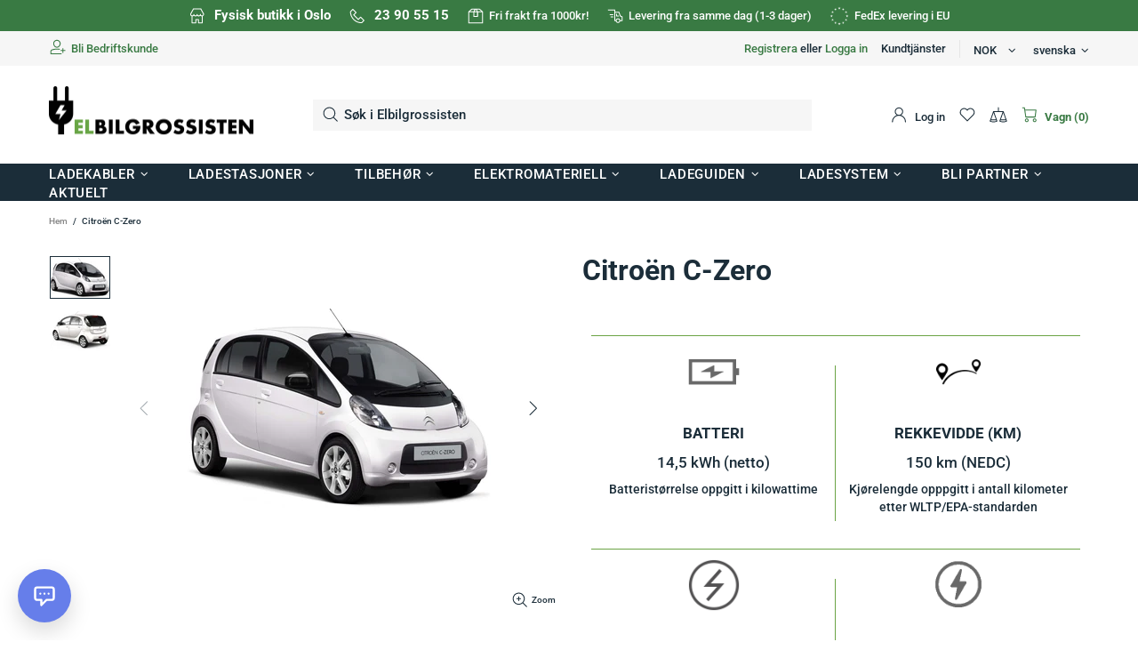

--- FILE ---
content_type: text/css; charset=UTF-8
request_url: https://www.elbilgrossisten.no/apps/chat-agent/chat-widget/chat-widget.css
body_size: 7415
content:
/**
 * @supportify/chat-widget styles
 * Unified styling for the chat widget
 */

/* =============================================================================
   CSS Variables (Customizable)
   ============================================================================= */

.supportify-container {
  /* Sizing */
  --supportify-bubble-size: 60px;
  --supportify-window-width: 380px;
  --supportify-window-height: 600px;

  /* Colors */
  --supportify-bubble-color: #667eea;
  --supportify-header-color: #667eea;
  --supportify-header-text-color: #ffffff;
  --supportify-user-message-color: #667eea;
  --supportify-bot-message-color: #ffffff;
  --supportify-background-color: #f9fafb;

  /* Internal variables */
  --supportify-text-color: #1f2937;
  --supportify-text-secondary: #6b7280;
  --supportify-border-color: #e5e7eb;
  --supportify-shadow: 0 10px 25px rgba(0, 0, 0, 0.15);
  --supportify-radius: 16px;
  --supportify-radius-sm: 8px;
  --supportify-spacing: 16px;
  --supportify-transition: 0.3s cubic-bezier(0.4, 0, 0.2, 1);
}

/* =============================================================================
   Container
   ============================================================================= */

.supportify-container {
  position: fixed;
  bottom: 20px;
  z-index: 2147483647;
  font-family: -apple-system, BlinkMacSystemFont, 'Segoe UI', Roboto, 'Helvetica Neue', Arial, sans-serif;
  font-size: 14px;
  line-height: 1.5;
  color: var(--supportify-text-color);
  box-sizing: border-box;
}

.supportify-container * {
  box-sizing: border-box;
}

.supportify-container.position-bottom-right {
  right: 20px;
}

.supportify-container.position-bottom-left {
  left: 20px;
}

/* =============================================================================
   Preview Container (Inline/Static Mode)
   ============================================================================= */

.supportify-preview {
  /* Inherit same CSS variables */
  --supportify-bubble-color: #667eea;
  --supportify-header-color: #667eea;
  --supportify-header-text-color: #ffffff;
  --supportify-user-message-color: #667eea;
  --supportify-bot-message-color: #ffffff;
  --supportify-background-color: #f9fafb;
  --supportify-text-color: #1f2937;
  --supportify-text-secondary: #6b7280;
  --supportify-border-color: #e5e7eb;
  --supportify-shadow: 0 10px 25px rgba(0, 0, 0, 0.15);
  --supportify-radius: 16px;
  --supportify-radius-sm: 8px;
  --supportify-spacing: 16px;
  --supportify-transition: 0.3s cubic-bezier(0.4, 0, 0.2, 1);

  /* Fill parent container completely */
  position: absolute;
  top: 0;
  left: 0;
  right: 0;
  bottom: 0;
  font-family: -apple-system, BlinkMacSystemFont, 'Segoe UI', Roboto, 'Helvetica Neue', Arial, sans-serif;
  font-size: 14px;
  line-height: 1.5;
  color: var(--supportify-text-color);
  box-sizing: border-box;
}

.supportify-preview * {
  box-sizing: border-box;
}

/* Inline window variant - overrides for static/preview display */
.supportify-window.supportify-window--inline {
  /* Override positioning from base .supportify-window */
  position: absolute;
  top: 0;
  left: 0;
  right: 0;
  bottom: 0;
  /* Explicit sizing to override base window dimensions */
  width: 100%;
  height: 100%;
  min-height: 100%;
  max-height: none;
  animation: none;
  transform-origin: center center;
}

/* Transparent powered-by footer for preview mode */
.supportify-preview .supportify-powered-by {
  background: transparent;
  border-top: none;
}

/* Auto-height mode - stretches to fit all content without scrolling */
.supportify-preview--auto-height {
  position: relative;
  height: auto;
}

.supportify-preview--auto-height .supportify-window--inline {
  position: relative;
  height: auto;
  min-height: 0;
}

.supportify-preview--auto-height .supportify-messages {
  overflow-y: visible;
  flex: none;
  padding-top: 70px; /* Space for header */
}

.supportify-preview--auto-height .supportify-header {
  position: relative;
  top: auto;
  left: auto;
  right: auto;
  margin: 12px 12px 0 12px;
}

/* Input typing animation state for preview */
.supportify-input-typing {
  color: var(--supportify-text-color);
  caret-color: var(--supportify-text-color);
}

/* Tracking link styling for demo */
.supportify-tracking-link {
  color: #2563eb;
  text-decoration: underline;
  font-weight: 500;
}

/* =============================================================================
   Chat Bubble
   ============================================================================= */

.supportify-bubble {
  width: var(--supportify-bubble-size);
  height: var(--supportify-bubble-size);
  background: var(--supportify-bubble-color);
  border-radius: 50%;
  display: flex;
  align-items: center;
  justify-content: center;
  cursor: pointer;
  box-shadow: var(--supportify-shadow);
  transition: transform var(--supportify-transition), box-shadow var(--supportify-transition);
  position: relative;
}

.supportify-bubble:hover {
  transform: scale(1.05);
  box-shadow: 0 12px 30px rgba(0, 0, 0, 0.2);
}

.supportify-bubble:active {
  transform: scale(0.95);
}

.supportify-bubble svg {
  width: 28px;
  height: 28px;
  color: white;
  transition: transform var(--supportify-transition);
}

.supportify-bubble.chat-open svg {
  transform: rotate(90deg);
}

.supportify-bubble.shape-rounded-square {
  border-radius: 16px;
}

.supportify-bubble.shape-square {
  border-radius: 8px;
}

/* =============================================================================
   Greeting Card
   ============================================================================= */

.supportify-greeting-card {
  position: absolute;
  /* Position beside the bubble (to the left of it) */
  bottom: 0;
  right: calc(var(--supportify-bubble-size) + 16px);
  background: white;
  border-radius: var(--supportify-radius);
  /* Extra padding-right for X button, extra padding-top for spacing */
  padding: 14px 32px 14px 18px;
  box-shadow: var(--supportify-shadow);
  /* Width adapts to content, with sensible limits */
  max-width: 300px;
  min-width: auto;
  width: max-content;
  animation: supportify-greeting-appear 0.4s cubic-bezier(0.34, 1.56, 0.64, 1);
  transform-origin: right center;
}

.position-bottom-left .supportify-greeting-card {
  right: auto;
  /* Position to the right of the bubble for bottom-left */
  left: calc(var(--supportify-bubble-size) + 16px);
  transform-origin: left center;
}

.supportify-greeting-card.hiding {
  animation: supportify-greeting-hide 0.4s cubic-bezier(0.4, 0, 0.2, 1) forwards;
}

@keyframes supportify-greeting-appear {
  from {
    opacity: 0;
    transform: scale(0.8) translateX(10px);
  }
  to {
    opacity: 1;
    transform: scale(1) translateX(0);
  }
}

@keyframes supportify-greeting-hide {
  from {
    opacity: 1;
    transform: scale(1) translateX(0);
  }
  to {
    opacity: 0;
    transform: scale(0.8) translateX(10px);
  }
}

.supportify-greeting-dismiss {
  position: absolute;
  top: 8px;
  right: 8px;
  background: none;
  border: none;
  font-size: 18px;
  color: var(--supportify-text-secondary);
  cursor: pointer;
  padding: 4px !important; /* Override global button padding */
  margin: 0;
  min-width: unset;
  min-height: unset;
  width: auto;
  height: auto;
  line-height: 1;
  opacity: 0.6;
  transition: opacity 0.2s;
}

.supportify-greeting-dismiss:hover {
  opacity: 1;
}

.supportify-greeting-content {
  display: flex;
  align-items: flex-start;
  gap: 12px;
  /* Reset button styles */
  background: none;
  border: none;
  padding: 0;
  margin: 0;
  cursor: pointer;
  text-align: left;
  font: inherit;
  width: 100%;
}

.supportify-greeting-emoji {
  font-size: 24px;
  line-height: 1;
}

.supportify-greeting-text {
  font-size: 14px;
  color: var(--supportify-text-color);
  line-height: 1.4;
}

/* =============================================================================
   Chat Window
   ============================================================================= */

.supportify-window {
  position: absolute;
  bottom: calc(var(--supportify-bubble-size) + 16px);
  right: 0;
  width: var(--supportify-window-width);
  height: var(--supportify-window-height);
  max-height: calc(100vh - 120px);
  background: linear-gradient(180deg, #f5f7fa 0%, #e4e8f0 100%);
  border-radius: var(--supportify-radius);
  box-shadow: var(--supportify-shadow);
  display: flex;
  flex-direction: column;
  overflow: hidden;
  animation: supportify-window-appear 0.3s cubic-bezier(0.34, 1.56, 0.64, 1);
  transform-origin: bottom right;
}

/* Wrapper for messages + input to allow floating input */
.supportify-window > :not(.supportify-header):not(.supportify-input-container):not(.supportify-test-footer):not(.supportify-input-wrapper) {
  position: relative;
}

.position-bottom-left .supportify-window {
  right: auto;
  left: 0;
  transform-origin: bottom left;
}

@keyframes supportify-window-appear {
  from {
    opacity: 0;
    transform: scale(0.9) translateY(20px);
  }
  to {
    opacity: 1;
    transform: scale(1) translateY(0);
  }
}

/* =============================================================================
   Header
   ============================================================================= */

.supportify-header {
  position: absolute;
  top: 12px;
  left: 12px;
  right: 12px;
  background: var(--supportify-header-color);
  color: var(--supportify-header-text-color);
  padding: 10px 10px 10px 20px;
  border-radius: 24px;
  display: flex;
  align-items: center;
  justify-content: space-between;
  box-shadow: 0 2px 8px rgba(0, 0, 0, 0.15);
  z-index: 10;
}

.supportify-header-text {
  font-weight: 600;
  font-size: 16px;
}

.supportify-header-actions {
  display: flex;
  align-items: center;
  gap: 8px;
}

.supportify-header-button {
  background: rgba(255, 255, 255, 0.15);
  border: none;
  border-radius: 50%;
  color: var(--supportify-header-text-color);
  cursor: pointer;
  width: 36px;
  height: 36px;
  padding: 0 !important; /* Override global button padding from shop themes */
  margin: 0; /* Reset margin from global styles */
  min-width: unset; /* Reset min-width from global styles */
  min-height: unset; /* Reset min-height from global styles */
  opacity: 0.9;
  transition: opacity 0.2s, background 0.2s;
  display: flex;
  align-items: center;
  justify-content: center;
  flex-shrink: 0;
}

.supportify-header-button:hover {
  opacity: 1;
  background: rgba(255, 255, 255, 0.25);
}

.supportify-header-button svg {
  width: 18px;
  height: 18px;
}

.supportify-close-button svg {
  width: 20px;
  height: 20px;
}

/* =============================================================================
   Messages
   ============================================================================= */

.supportify-messages {
  position: relative;
  flex: 1;
  overflow-y: auto;
  padding: var(--supportify-spacing);
  padding-top: 80px;
  padding-bottom: 24px; /* Extra space at bottom for readability above input */
  display: flex;
  flex-direction: column;
  gap: 12px;
}

.supportify-messages::before {
  content: '';
  position: absolute;
  top: 0;
  left: 0;
  right: 0;
  height: 80px;
  background: linear-gradient(180deg, #f5f7fa 0%, #f5f7fa 60%, transparent 100%);
  pointer-events: none;
  z-index: 5;
  border-radius: var(--supportify-radius) var(--supportify-radius) 0 0;
}

.supportify-message {
  max-width: 85%;
  padding: 12px 16px;
  border-radius: var(--supportify-radius);
  word-wrap: break-word;
  animation: supportify-message-appear 0.3s ease-out;
}

@keyframes supportify-message-appear {
  from {
    opacity: 0;
    transform: translateY(10px);
  }
  to {
    opacity: 1;
    transform: translateY(0);
  }
}

.supportify-message.user {
  background: var(--supportify-user-message-color);
  color: white;
  align-self: flex-end;
  border-bottom-right-radius: 4px;
}

.supportify-message.assistant {
  background: var(--supportify-bot-message-color);
  color: var(--supportify-text-color);
  align-self: flex-start;
  border-bottom-left-radius: 4px;
  box-shadow: 0 1px 2px rgba(0, 0, 0, 0.05);
}

/* Markdown styling in messages */
.supportify-message.assistant p {
  margin: 0 0 8px 0;
}

.supportify-message.assistant p:last-child {
  margin-bottom: 0;
}

.supportify-message.assistant ul,
.supportify-message.assistant ol {
  margin: 8px 0;
  padding-left: 20px;
}

.supportify-message.assistant li {
  margin: 4px 0;
}

.supportify-message.assistant a {
  color: var(--supportify-bubble-color);
  text-decoration: none;
}

.supportify-message.assistant a:hover {
  text-decoration: underline;
}

.supportify-message.assistant strong {
  font-weight: 600;
}

.supportify-message.assistant h1,
.supportify-message.assistant h2,
.supportify-message.assistant h3 {
  margin: 12px 0 8px 0;
  font-weight: 600;
}

.supportify-message.assistant h1 { font-size: 1.25em; }
.supportify-message.assistant h2 { font-size: 1.125em; }
.supportify-message.assistant h3 { font-size: 1em; }

/* Streaming cursor - using ::after on message-content, not message bubble */
/* The black block cursor is removed - we use the blue pulsing dot instead */

/* =============================================================================
   Typing Indicator
   ============================================================================= */

.supportify-typing-indicator {
  display: flex;
  align-items: center;
  gap: 4px;
  padding: 4px 0;
  min-height: 16px;
}

.supportify-typing-dot {
  width: 8px;
  height: 8px;
  background: var(--supportify-text-secondary, #6b7280);
  border-radius: 50%;
  animation: supportify-typing-wave 1.4s ease-in-out infinite;
}

.supportify-typing-dot:nth-child(2) {
  animation-delay: 0.2s;
}

.supportify-typing-dot:nth-child(3) {
  animation-delay: 0.4s;
}

@keyframes supportify-typing-wave {
  0%, 60%, 100% {
    transform: translateY(0);
    opacity: 0.4;
  }
  30% {
    transform: translateY(-6px);
    opacity: 1;
  }
}

/* Tool Indicator styles moved to bottom of file to avoid duplication */

/* =============================================================================
   History View
   ============================================================================= */

/* Main history container - matches .supportify-messages layout */
.supportify-history-view {
  position: relative;
  flex: 1;
  overflow-y: auto;
  overflow-x: hidden;
  padding: var(--supportify-spacing);
  padding-top: 90px; /* Make room for absolute header */
  padding-bottom: var(--supportify-spacing);
  display: flex;
  flex-direction: column;
  background: var(--supportify-background-color);
  min-height: 0; /* Allow flex shrinking */
}

/* When input is visible, reduce the bottom padding */
.supportify-history-view--with-input {
  padding-bottom: 0;
}

/* Gradient overlay under header - matches .supportify-messages::before */
.supportify-history-view::before {
  content: '';
  position: absolute;
  top: 0;
  left: 0;
  right: 0;
  height: 90px;
  background: linear-gradient(180deg, #f5f7fa 0%, #f5f7fa 60%, transparent 100%);
  pointer-events: none;
  z-index: 5;
  border-radius: var(--supportify-radius) var(--supportify-radius) 0 0;
}

/* Override ConversationHistory container - remove borders/shadows for embedded use */
.supportify-history-view .supportify-conversation-history {
  flex: 1;
  display: flex;
  flex-direction: column;
  background: transparent;
  min-height: 0; /* Important for flex overflow */
}

.supportify-history-view .supportify-conversation-history--stacked {
  gap: 0;
}

/* Conversation list - full width, no borders */
.supportify-history-view .supportify-conversation-history-list,
.supportify-history-view .supportify-conversation-history-list--full {
  width: 100%;
  min-width: unset;
  border: none;
  border-radius: 0;
  background: transparent;
  flex: 1;
  display: flex;
  flex-direction: column;
  min-height: 0;
}

/* Conversation detail - full width, no borders */
.supportify-history-view .supportify-conversation-history-detail,
.supportify-history-view .supportify-conversation-history-detail--full {
  width: 100%;
  border: none;
  border-radius: 0;
  background: transparent;
  flex: 1;
  display: flex;
  flex-direction: column;
  min-height: 0;
}

/* Conversation list inner */
.supportify-history-view .supportify-conversation-list {
  flex: 1;
  display: flex;
  flex-direction: column;
  background: transparent;
  min-height: 0;
}

/* Scrollable items container */
.supportify-history-view .supportify-conversation-items {
  flex: 1;
  overflow-y: auto;
  overflow-x: hidden;
}

/* Individual conversation item - styled as cards */
.supportify-history-view .supportify-conversation-item {
  display: flex;
  flex-direction: column;
  gap: 6px;
  width: 100%;
  background: white;
  border-radius: 16px !important;
  margin-bottom: 10px;
  box-shadow: 0 4px 8px -2px rgba(0, 0, 0, 0.1);
  border: 2px solid var(--supportify-border-color) !important;
  border-left: 2px solid var(--supportify-border-color) !important;
  padding: 14px 18px;
  text-align: left;
  cursor: pointer;
  font-family: inherit;
  transition: box-shadow 0.15s ease, border-color 0.15s ease, background 0.15s ease;
}

/* Conversation item header - preview and time */
.supportify-history-view .supportify-conversation-item-header {
  display: flex;
  justify-content: space-between;
  align-items: center;
  gap: 12px;
}

/* Time display */
.supportify-history-view .supportify-conversation-item-time {
  font-size: 11px;
  color: var(--supportify-text-secondary);
  flex-shrink: 0;
  white-space: nowrap;
}

/* Customer info row */
.supportify-history-view .supportify-conversation-item-customer {
  display: flex;
  align-items: center;
  gap: 6px;
}

.supportify-history-view .supportify-conversation-item-name {
  font-size: 13px;
  font-weight: 500;
  color: var(--supportify-text-color);
  overflow: hidden;
  text-overflow: ellipsis;
  white-space: nowrap;
}

/* Preview text */
.supportify-history-view .supportify-conversation-item-preview {
  flex: 1;
  font-size: 14px;
  font-weight: 500;
  color: var(--supportify-text-color);
  overflow: hidden;
  display: -webkit-box;
  -webkit-line-clamp: 2;
  line-clamp: 2;
  -webkit-box-orient: vertical;
  line-height: 1.4;
}

/* Meta info (message count) */
.supportify-history-view .supportify-conversation-item-meta {
  font-size: 11px;
  color: var(--supportify-text-secondary);
}

.supportify-history-view .supportify-conversation-item:hover {
  box-shadow: 0 6px 12px -2px rgba(0, 0, 0, 0.15);
  border-color: #d1d5db !important;
  background: #fafafa;
}

.supportify-history-view .supportify-conversation-item--selected,
.supportify-history-view .supportify-conversation-item.supportify-conversation-item--selected {
  border-color: var(--supportify-bubble-color, #667eea) !important;
  border-left-color: var(--supportify-bubble-color, #667eea) !important;
  box-shadow: 0 0 0 2px rgba(102, 126, 234, 0.15);
  background: #f8faff;
}

.supportify-history-view .supportify-conversation-item--selected:hover {
  background: #f8faff;
}

/* Remove dividers in history view - we use card spacing instead */
.supportify-history-view .supportify-conversation-divider {
  display: none;
}

/* Empty and loading states */
.supportify-history-view .supportify-conversation-empty,
.supportify-history-view .supportify-conversation-loading {
  flex: 1;
  display: flex;
  align-items: center;
  justify-content: center;
  padding: var(--supportify-spacing) var(--supportify-spacing);
  color: var(--supportify-text-secondary);
  text-align: center;
  min-height: 200px;
}

/* Empty state icon/text styling */
.supportify-history-view .supportify-conversation-empty {
  flex-direction: column;
  gap: 8px;
  font-size: 14px;
}

/* Pagination at bottom */
.supportify-history-view .supportify-conversation-pagination {
  padding: 12px var(--supportify-spacing);
  border-top: 1px solid var(--supportify-border-color);
  background: white;
  border-radius: 0 0 var(--supportify-radius-sm) var(--supportify-radius-sm);
  margin-top: auto;
}

/* Conversation detail view */
.supportify-history-view .supportify-conversation-detail {
  flex: 1;
  display: flex;
  flex-direction: column;
  min-height: 0;
  background: transparent;
}

/* Detail header styling */
.supportify-history-view .supportify-conversation-detail-header {
  background: white;
  border-radius: var(--supportify-radius-sm);
  padding: 12px 14px;
  margin-bottom: 8px;
  box-shadow: 0 1px 3px rgba(0, 0, 0, 0.08);
  border: 1px solid var(--supportify-border-color);
}

/* Badges container in detail view */
.supportify-history-view .supportify-conversation-detail-badges {
  display: flex;
  flex-wrap: wrap;
  gap: 6px;
  align-items: center;
  margin-bottom: 4px;
}

/* Detail meta info */
.supportify-history-view .supportify-conversation-detail-meta {
  font-size: 12px;
  color: var(--supportify-text-secondary);
  margin-top: 4px;
}

/* Back button in detail view */
.supportify-history-view .supportify-conversation-detail-back {
  padding: 10px var(--supportify-spacing);
  border-bottom: 1px solid var(--supportify-border-color);
  background: white;
  border-radius: var(--supportify-radius-sm) var(--supportify-radius-sm) 0 0;
  margin-bottom: 8px;
}

.supportify-history-view .supportify-conversation-detail-back-btn {
  display: flex;
  align-items: center;
  gap: 6px;
  background: none;
  border: none;
  color: var(--supportify-text-secondary);
  cursor: pointer;
  font-size: 13px;
  padding: 4px 8px;
  border-radius: 4px;
  transition: background 0.15s ease;
}

.supportify-history-view .supportify-conversation-detail-back-btn:hover {
  background: var(--supportify-background-color);
  color: var(--supportify-text-color);
}

/* Messages container in detail view */
.supportify-history-view .supportify-conversation-detail-messages {
  flex: 1;
  overflow-y: auto;
  overflow-x: hidden;
  padding: 0 4px;
}

/* Individual messages in history detail */
.supportify-history-view .supportify-conversation-message {
  background: white;
  border-radius: var(--supportify-radius-sm);
  padding: 12px 14px;
  margin-bottom: 8px;
  box-shadow: 0 1px 2px rgba(0, 0, 0, 0.05);
  word-wrap: break-word;
  overflow-wrap: break-word;
}

.supportify-history-view .supportify-conversation-message--user {
  background: var(--supportify-user-message-color, #667eea);
  color: white;
  margin-left: 20%;
}

.supportify-history-view .supportify-conversation-message--assistant {
  background: white;
  color: var(--supportify-text-color);
  margin-right: 20%;
  border: 1px solid var(--supportify-border-color);
}

/* Message role label */
.supportify-history-view .supportify-conversation-message-role {
  font-size: 11px;
  font-weight: 600;
  text-transform: uppercase;
  letter-spacing: 0.5px;
  margin-bottom: 4px;
  opacity: 0.7;
}

/* Message timestamp */
.supportify-history-view .supportify-conversation-message-time {
  font-size: 11px;
  color: var(--supportify-text-secondary);
  margin-top: 6px;
}

/* Spinner for loading state */
.supportify-history-view .supportify-conversation-spinner {
  width: 24px;
  height: 24px;
  border: 2px solid var(--supportify-border-color);
  border-top-color: var(--supportify-bubble-color, #667eea);
  border-radius: 50%;
  animation: supportify-history-spin 0.8s linear infinite;
}

@keyframes supportify-history-spin {
  to {
    transform: rotate(360deg);
  }
}

/* Badge styling overrides for compact display */
.supportify-history-view .supportify-badge {
  display: inline-block;
  font-size: 10px;
  font-weight: 500;
  padding: 2px 6px;
  border-radius: 4px;
  line-height: 1.3;
}

/* Badge colors - need to define since conversation-history.css uses different variable names */
.supportify-history-view .supportify-badge--success {
  background: #d1fae5;
  color: #065f46;
}

.supportify-history-view .supportify-badge--attention {
  background: #fef3c7;
  color: #92400e;
}

.supportify-history-view .supportify-badge--warning {
  background: #fed7aa;
  color: #9a3412;
}

.supportify-history-view .supportify-badge--info {
  background: #dbeafe;
  color: #1e40af;
}

/* Badge container - ensure proper spacing between badges */
.supportify-history-view .supportify-conversation-item-badges {
  display: flex;
  flex-wrap: wrap;
  gap: 4px;
  align-items: center;
}

/* Count text */
.supportify-history-view .supportify-conversation-count {
  font-size: 12px;
  color: var(--supportify-text-secondary);
  margin-top: 8px;
}

/* Continue conversation button container */
.supportify-history-continue {
  padding: 12px var(--supportify-spacing);
  background: white;
  border-top: 1px solid var(--supportify-border-color);
  flex-shrink: 0;
}

.supportify-continue-button {
  display: flex;
  align-items: center;
  justify-content: center;
  gap: 8px;
  width: 100%;
  padding: 12px 16px !important; /* Override global button padding */
  margin: 0; /* Reset global margin */
  min-width: unset; /* Reset global min-width */
  min-height: unset; /* Reset global min-height */
  background: var(--supportify-bubble-color, #667eea);
  color: white;
  border: none;
  border-radius: var(--supportify-radius-sm);
  font-family: inherit;
  font-size: 14px;
  font-weight: 500;
  cursor: pointer;
  transition: background 0.15s ease, transform 0.1s ease;
}

.supportify-continue-button:hover {
  background: color-mix(in srgb, var(--supportify-bubble-color, #667eea) 85%, black);
}

.supportify-continue-button:active {
  transform: scale(0.98);
}

.supportify-continue-button svg {
  flex-shrink: 0;
}

/* =============================================================================
   Input
   ============================================================================= */

/* Wrapper for input + test footer */
.supportify-input-wrapper {
  position: relative;
  background: transparent;
  flex-shrink: 0;
}

.supportify-input-wrapper::before {
  content: '';
  position: absolute;
  top: -40px;
  left: calc(-1 * var(--supportify-spacing));
  right: calc(-1 * var(--supportify-spacing));
  height: 40px;
  background: linear-gradient(to bottom, transparent, #e4e8f0);
  pointer-events: none;
  z-index: 1;
}

/* Base input container - CSS isolation from host sites */
.supportify-input-container {
  all: unset !important;
  display: block !important;
  box-sizing: border-box !important;
  margin: 0 !important;
}

/* Input container when inside wrapper (test mode) */
.supportify-input-wrapper .supportify-input-container {
  position: relative !important;
  padding: 0 var(--supportify-spacing) 4px !important;
  background: transparent !important;
  border-top: none !important;
}

/* Input container when NOT inside wrapper (production mode) */
.supportify-window > .supportify-input-container {
  position: absolute !important;
  bottom: 0 !important;
  left: 0 !important;
  right: 0 !important;
  padding: 8px var(--supportify-spacing) 8px !important;
  background: transparent !important;
  border-top: none !important;
  z-index: 10 !important;
}

.supportify-window > .supportify-input-container::before {
  content: '';
  position: absolute;
  top: -40px;
  left: calc(-1 * var(--supportify-spacing));
  right: calc(-1 * var(--supportify-spacing));
  height: 40px;
  background: linear-gradient(to bottom, transparent, #e4e8f0);
  pointer-events: none;
}

/* Test footer positioning - inside wrapper */
.supportify-test-footer {
  position: relative;
  background: transparent;
  text-align: center;
  padding: 0 8px 8px;
  font-size: 12px;
  color: var(--supportify-text-secondary);
}

.supportify-input-form {
  all: unset !important;
  display: flex !important;
  align-items: center !important;
  gap: 8px !important;
  background: #ffffff !important;
  border: 2px solid #e5e7eb !important;
  border-radius: 24px !important;
  padding: 4px !important;
  transition: border-color 0.2s, box-shadow 0.2s !important;
  box-shadow: 0 4px 8px -2px rgba(0, 0, 0, 0.1) !important;
  box-sizing: border-box !important;
  margin: 0 !important;
}

.supportify-input-form:focus-within {
  border-color: var(--supportify-bubble-color, #667eea);
  box-shadow: 0 6px 12px -2px rgba(0, 0, 0, 0.15);
}

.supportify-input-textarea {
  all: unset !important;
  display: block !important;
  flex: 1 !important;
  border: none !important;
  background: transparent !important;
  padding: 9px 12px !important;
  resize: none !important;
  font-family: inherit !important;
  font-size: 14px !important;
  line-height: 1.43 !important;
  color: var(--supportify-text-color) !important;
  /* Min height = line-height (~20px) + padding (9+9=18px) = 38px */
  min-height: 38px !important;
  max-height: 100px !important;
  overflow-y: auto !important;
  box-sizing: border-box !important;
  -webkit-appearance: none !important;
  appearance: none !important;
  /* height controlled by JavaScript - no !important so JS can override */
  height: 38px;
}

.supportify-input-textarea:focus {
  outline: none !important;
  box-shadow: none !important;
  border: none !important;
}

.supportify-input-textarea:focus-visible {
  outline: none !important;
  box-shadow: none !important;
  border: none !important;
}

/* Remove browser default focus outlines from form elements */
.supportify-input-form:focus,
.supportify-input-form:focus-visible,
.supportify-input-container:focus,
.supportify-input-container:focus-visible,
.supportify-input-wrapper:focus,
.supportify-input-wrapper:focus-visible {
  outline: none;
  box-shadow: none;
}

.supportify-input-textarea::placeholder {
  color: var(--supportify-text-secondary);
}

.supportify-send-button {
  all: unset !important;
  background: var(--supportify-bubble-color) !important;
  border: none !important;
  border-radius: 50% !important;
  width: 36px !important;
  height: 36px !important;
  min-width: 36px !important;
  min-height: 36px !important;
  display: flex !important;
  align-items: center !important;
  justify-content: center !important;
  cursor: pointer !important;
  transition: transform 0.2s, opacity 0.2s !important;
  flex-shrink: 0 !important;
  box-sizing: border-box !important;
  -webkit-appearance: none !important;
  appearance: none !important;
}

.supportify-send-button:hover:not(:disabled) {
  transform: scale(1.05) !important;
}

.supportify-send-button:active:not(:disabled) {
  transform: scale(0.95) !important;
}

.supportify-send-button:disabled {
  opacity: 0.5 !important;
  cursor: not-allowed !important;
}

.supportify-send-button:focus,
.supportify-send-button:focus-visible {
  outline: none !important;
  box-shadow: none !important;
  border: none !important;
}

.supportify-send-button svg {
  width: 18px !important;
  height: 18px !important;
  color: white !important;
}

/* =============================================================================
   Powered By
   ============================================================================= */

.supportify-powered-by {
  all: unset !important;
  display: flex !important;
  align-items: center !important;
  justify-content: center !important;
  gap: 6px !important;
  padding: 6px 10px !important;
  background: transparent !important;
  border-top: none !important;
  font-size: 12px !important;
  color: var(--supportify-text-secondary) !important;
  text-decoration: none !important;
  transition: color 0.2s !important;
  cursor: pointer !important;
  box-sizing: border-box !important;
  margin: 0 !important;
}

.supportify-powered-by:hover {
  color: var(--supportify-text-color) !important;
  text-decoration: none !important;
}

.supportify-powered-by-logo {
  width: 16px !important;
  height: 16px !important;
  flex-shrink: 0 !important;
}

.supportify-powered-by-text {
  opacity: 0.7 !important;
}

.supportify-powered-by-brand {
  font-weight: 600 !important;
  color: #7FA037 !important;
}

/* =============================================================================
   Mobile Responsive
   ============================================================================= */

@media (max-width: 767px) {
  .supportify-container {
    bottom: 16px;
    right: 16px;
  }

  .supportify-container.position-bottom-left {
    left: 16px;
  }

  .supportify-bubble.chat-open {
    display: none;
  }

  .supportify-window {
    position: fixed;
    top: 0;
    left: 0;
    right: 0;
    bottom: 0;
    width: 100%;
    height: 100%;
    max-height: none;
    border-radius: 0;
    animation: supportify-window-mobile-appear 0.3s ease-out;
  }

  @keyframes supportify-window-mobile-appear {
    from {
      opacity: 0;
      transform: translateY(100%);
    }
    to {
      opacity: 1;
      transform: translateY(0);
    }
  }

  .supportify-greeting-card {
    /* On mobile, position above the bubble since horizontal space is limited */
    bottom: calc(var(--supportify-bubble-size) + 12px);
    right: 0;
    left: auto;
    max-width: calc(100vw - 100px);
    min-width: auto;
    width: max-content;
    transform-origin: bottom right;
  }

  .position-bottom-left .supportify-greeting-card {
    right: auto;
    left: 0;
    transform-origin: bottom left;
  }

  @keyframes supportify-greeting-appear {
    from {
      opacity: 0;
      transform: scale(0.8) translateY(10px);
    }
    to {
      opacity: 1;
      transform: scale(1) translateY(0);
    }
  }

  @keyframes supportify-greeting-hide {
    from {
      opacity: 1;
      transform: scale(1) translateY(0);
    }
    to {
      opacity: 0;
      transform: scale(0.8) translateY(10px);
    }
  }

  .supportify-input-form {
    border-radius: 20px;
  }

  .supportify-input-textarea {
    min-height: 40px;
    max-height: 180px;
    font-size: 16px; /* Prevents zoom on iOS */
    padding: 10px 14px;
  }
}

/* =============================================================================
   Dark Mode Support (optional, follows system preference)
   ============================================================================= */

@media (prefers-color-scheme: dark) {
  .supportify-container.theme-auto {
    --supportify-background-color: #1f2937;
    --supportify-bot-message-color: #374151;
    --supportify-text-color: #f9fafb;
    --supportify-text-secondary: #9ca3af;
    --supportify-border-color: #374151;
  }

  .supportify-container.theme-auto .supportify-greeting-card,
  .supportify-container.theme-auto .supportify-powered-by {
    background: #1f2937;
  }

  .supportify-container.theme-auto .supportify-input-wrapper {
    background: transparent;
  }

  .supportify-container.theme-auto .supportify-input-wrapper::before {
    background: linear-gradient(to bottom, transparent, #1f2937);
  }

  .supportify-container.theme-auto .supportify-window > .supportify-input-container {
    background: #1f2937;
  }

  .supportify-container.theme-auto .supportify-window > .supportify-input-container::before {
    background: linear-gradient(to bottom, transparent, #1f2937);
  }

  .supportify-container.theme-auto .supportify-input-form {
    background: #374151;
    border-color: #4b5563;
  }
}

/* =============================================================================
   Tool Indicators
   ============================================================================= */

/* Container for tool indicators */
.supportify-tools-container {
  display: flex;
  flex-wrap: wrap;
  gap: 4px;
  align-self: flex-start;
}

/* Individual tool indicator pill */
.supportify-tool-indicator {
  display: inline-flex;
  align-items: center;
  gap: 6px;
  padding: 4px 10px;
  background: #f3f4f6;
  border-radius: 12px;
  font-size: 12px;
  color: #6b7280;
  font-weight: 500;
  animation: supportify-tool-fadeIn 0.2s ease-in;
}

.supportify-tool-indicator svg {
  width: 14px;
  height: 14px;
  flex-shrink: 0;
  opacity: 0.7;
}

/* Success state */
.supportify-tool-indicator.tool-success {
  background: #f3f4f6;
  color: #059669;
}

.supportify-tool-indicator.tool-success svg {
  opacity: 1;
}

@keyframes supportify-tool-fadeIn {
  from {
    opacity: 0;
    transform: scale(0.95);
  }
  to {
    opacity: 1;
    transform: scale(1);
  }
}

/* =============================================================================
   Streaming Message Cursor
   ============================================================================= */

/* Streaming message cursor effect - pulsing dot */
.supportify-message.streaming .supportify-message-content::after {
  content: '';
  display: inline-block;
  width: 6px;
  height: 6px;
  margin-left: 4px;
  background: var(--supportify-bubble-color, #667eea);
  border-radius: 50%;
  animation: supportify-cursor-pulse 1s ease-in-out infinite;
  vertical-align: middle;
}

@keyframes supportify-cursor-pulse {
  0%, 100% {
    opacity: 1;
    transform: scale(1);
  }
  50% {
    opacity: 0.4;
    transform: scale(0.8);
  }
}

/* =============================================================================
   Message Content Styles (Markdown)
   ============================================================================= */

.supportify-message-content {
  word-wrap: break-word;
  overflow-wrap: break-word;
}

.supportify-message-content p {
  margin: 0 0 0.5em 0;
}

.supportify-message-content p:last-child {
  margin-bottom: 0;
}

.supportify-message-content h1,
.supportify-message-content h2,
.supportify-message-content h3 {
  margin: 0.5em 0 0.25em 0;
  font-weight: 600;
  line-height: 1.3;
}

.supportify-message-content h1 {
  font-size: 1.25em;
}

.supportify-message-content h2 {
  font-size: 1.125em;
}

.supportify-message-content h3 {
  font-size: 1em;
}

.supportify-message-content ul,
.supportify-message-content ol {
  margin: 0.5em 0;
  padding-left: 1.5em;
}

.supportify-message-content li {
  margin: 0.25em 0;
}

.supportify-message-content code {
  background: rgba(0, 0, 0, 0.05);
  padding: 0.15em 0.3em;
  border-radius: 3px;
  font-family: 'SF Mono', 'Monaco', 'Inconsolata', 'Fira Mono', monospace;
  font-size: 0.9em;
}

.supportify-message-content a {
  color: var(--supportify-bubble-color, #667eea);
  text-decoration: none;
}

.supportify-message-content a:hover {
  text-decoration: underline;
}

.supportify-message-content strong {
  font-weight: 600;
}

.supportify-message-content em {
  font-style: italic;
}

.supportify-message-content img.supportify-chat-image {
  max-width: 100%;
  height: auto;
  border-radius: var(--supportify-radius-sm, 8px);
  margin: 0.5em 0;
}

/* =============================================================================
   Product Card Widget (spfy-pcard-* unique names to avoid CSS conflicts)
   ============================================================================= */

.spfy-pcard {
  all: unset;
  display: flex !important;
  align-items: stretch !important;
  background: #ffffff !important;
  border: 1px solid #e5e7eb !important;
  border-radius: 12px !important;
  overflow: hidden !important;
  text-decoration: none !important;
  color: inherit !important;
  transition: all 0.2s ease !important;
  margin: 8px 0 !important;
  max-width: 100% !important;
  box-sizing: border-box !important;
  cursor: pointer !important;
}

.spfy-pcard:hover {
  border-color: var(--supportify-bubble-color, #667eea) !important;
  box-shadow: 0 4px 12px rgba(102, 126, 234, 0.15) !important;
  transform: translateY(-1px) !important;
}

.spfy-pcard-imgwrap {
  all: unset;
  display: flex !important;
  align-items: center !important;
  justify-content: center !important;
  width: 80px !important;
  min-width: 80px !important;
  max-width: 80px !important;
  min-height: 80px !important;
  overflow: hidden !important;
  background: #f9fafb !important;
  flex-shrink: 0 !important;
  flex-grow: 0 !important;
  box-sizing: border-box !important;
  padding: 0 !important;
  margin: 0 !important;
  line-height: 0 !important;
  font-size: 0 !important;
  vertical-align: top !important;
  align-self: stretch !important;
}

.spfy-pcard-img {
  all: unset;
  display: block !important;
  width: 100% !important;
  height: 100% !important;
  min-width: 80px !important;
  min-height: 80px !important;
  object-fit: cover !important;
  object-position: center center !important;
  margin: 0 !important;
  padding: 0 !important;
  border: none !important;
  border-radius: 0 !important;
  box-shadow: none !important;
  box-sizing: border-box !important;
}

.spfy-pcard-info {
  all: unset;
  display: flex !important;
  flex: 1 !important;
  flex-direction: column !important;
  justify-content: center !important;
  padding: 10px 12px !important;
  gap: 4px !important;
  min-width: 0 !important;
  box-sizing: border-box !important;
}

.spfy-pcard-title {
  all: unset;
  display: -webkit-box !important;
  font-size: 13px !important;
  font-weight: 600 !important;
  color: #111827 !important;
  margin: 0 !important;
  line-height: 1.3 !important;
  overflow: hidden !important;
  text-overflow: ellipsis !important;
  -webkit-line-clamp: 2 !important;
  line-clamp: 2 !important;
  -webkit-box-orient: vertical !important;
}

.spfy-pcard-meta {
  all: unset;
  display: flex !important;
  align-items: center !important;
  gap: 8px !important;
  flex-wrap: wrap !important;
}

.spfy-pcard-price {
  all: unset;
  font-size: 14px !important;
  font-weight: 700 !important;
  color: #111827 !important;
  line-height: 1.2 !important;
  white-space: nowrap !important;
}

.spfy-pcard-stock {
  all: unset;
  font-size: 11px !important;
  font-weight: 500 !important;
  padding: 2px 6px !important;
  border-radius: 4px !important;
  white-space: nowrap !important;
}

.spfy-pcard-stock.spfy-instock {
  background: #d1fae5 !important;
  color: #065f46 !important;
}

.spfy-pcard-stock.spfy-outstock {
  background: #fee2e2 !important;
  color: #991b1b !important;
}

.spfy-pcard-arrow {
  all: unset;
  display: flex !important;
  align-items: center !important;
  padding: 0 12px !important;
  color: #9ca3af !important;
}

.spfy-pcard-arrow svg {
  width: 16px !important;
  height: 16px !important;
}

/* =============================================================================
   Knowledge Card Widget
   ============================================================================= */

.supportify-knowledge-card {
  display: flex;
  align-items: stretch;
  background: #f9fafb;
  border: 1px solid #e5e7eb;
  border-radius: 12px;
  overflow: hidden;
  text-decoration: none;
  color: inherit;
  transition: all 0.2s ease;
  margin: 8px 0;
  max-width: 100%;
}

.supportify-knowledge-card:hover {
  background: #f3f4f6;
  border-color: #cbd5e1;
  box-shadow: 0 4px 12px rgba(0, 0, 0, 0.08);
  transform: translateY(-1px);
}

.supportify-knowledge-card.no-link {
  cursor: default;
}

.supportify-knowledge-card.no-link:hover {
  transform: none;
  box-shadow: none;
}

.supportify-knowledge-icon-container {
  width: 60px;
  min-width: 60px;
  display: flex;
  align-items: center;
  justify-content: center;
  background: #e5e7eb;
  flex-shrink: 0;
}

.supportify-knowledge-image {
  width: 100%;
  height: 100%;
  object-fit: cover;
  display: block;
}

.supportify-knowledge-icon {
  width: 28px;
  height: 28px;
  color: #6b7280;
}

.supportify-knowledge-icon svg {
  width: 100%;
  height: 100%;
}

.supportify-knowledge-info {
  flex: 1;
  padding: 10px 12px;
  display: flex;
  flex-direction: column;
  justify-content: center;
  gap: 4px;
  min-width: 0;
}

.supportify-knowledge-title {
  font-size: 13px;
  font-weight: 600;
  color: var(--supportify-bubble-color, #667eea);
  margin: 0;
  line-height: 1.3;
  overflow: hidden;
  text-overflow: ellipsis;
  display: -webkit-box;
  -webkit-line-clamp: 1;
  line-clamp: 1;
  -webkit-box-orient: vertical;
}

.supportify-knowledge-excerpt {
  font-size: 12px;
  color: #6b7280;
  margin: 0;
  line-height: 1.4;
  overflow: hidden;
  text-overflow: ellipsis;
  display: -webkit-box;
  -webkit-line-clamp: 2;
  line-clamp: 2;
  -webkit-box-orient: vertical;
}

.supportify-knowledge-arrow {
  display: flex;
  align-items: center;
  padding: 0 12px;
  color: #9ca3af;
}

.supportify-knowledge-arrow svg {
  width: 16px;
  height: 16px;
}

/* =============================================================================
   Widget Dark Mode
   ============================================================================= */

@media (prefers-color-scheme: dark) {
  .supportify-container.theme-auto .spfy-pcard {
    background: #1f2937 !important;
    border-color: #374151 !important;
  }

  .supportify-container.theme-auto .spfy-pcard:hover {
    border-color: #60a5fa !important;
    box-shadow: 0 4px 12px rgba(96, 165, 250, 0.2) !important;
  }

  .supportify-container.theme-auto .spfy-pcard-imgwrap {
    background: #111827 !important;
  }

  .supportify-container.theme-auto .spfy-pcard-title {
    color: #f9fafb !important;
  }

  .supportify-container.theme-auto .spfy-pcard-price {
    color: #f9fafb !important;
  }

  .supportify-container.theme-auto .supportify-knowledge-card {
    background: #1f2937;
    border-color: #374151;
  }

  .supportify-container.theme-auto .supportify-knowledge-card:hover {
    background: #111827;
    border-color: #4b5563;
  }

  .supportify-container.theme-auto .supportify-knowledge-icon-container {
    background: #111827;
  }

  .supportify-container.theme-auto .supportify-knowledge-title {
    color: #60a5fa;
  }

  .supportify-container.theme-auto .supportify-knowledge-excerpt {
    color: #d1d5db;
  }
}

/* Dark theme adjustments */
@media (prefers-color-scheme: dark) {
  .supportify-container.theme-auto .supportify-tool-indicator {
    background: #374151;
    color: #9ca3af;
  }

  .supportify-container.theme-auto .supportify-tool-indicator.tool-success {
    background: #374151;
    color: #10b981;
  }

  .supportify-container.theme-auto .supportify-message-content code {
    background: rgba(255, 255, 255, 0.1);
  }
}


--- FILE ---
content_type: application/javascript; charset=utf-8
request_url: https://searchanise-ef84.kxcdn.com/preload_data.9R8F2f0D2Z.js
body_size: 10372
content:
window.Searchanise.preloadedSuggestions=['mitsubishi outlander phev','renault zoe','kia soul','nissan leaf','tesla model 3','tesla model y','model y','tesla y','bmw i3','tesla adapter','ladekabel adapter','type 2 til type 1','ladekabel type 2','zaptec go','easee charge','spark box','e golf','type 2 til schuko','easee home','gulvmatter tesla y','tesla model s','easee equalizer','key fob','type 2 til type 2 ladekabel','volvo xc40 recharge','hyundai kona','hyundai ioniq','rfid brikke','id4 gtx','skoda enyaq','zaptec pro','type 1 til type 2','bmw ix','tesla umc','matter model y','v2l adapter','volvo xc40','kia ev6','audi e-tron 55','model x','tesla x','mg zs ev','audi etron','jack pad','toyota bz4x','type 2 til type 1 adapter','audi e-tron','mercedes eqc','audi etron 50','byd tang','skoda enyaq iv80x','spark blue','tesla model x','model s','xpeng g9','zaptec sense','nissan leaf 2018','ladekabel type 1','tesla s','hyundai ioniq 5','type b','takstativ tesla','trafo zoe','blå cee','volvo xc 60','transformator zoe','overgang type 2 til type 1','kia soul ev','type 2 til type 2','nissan ariya','tesla umc gen 2','adapter type 2 til type 1','takstativ model 3','ford mustang mach-e','audi q4 e-tron','spark red','nissan leaf ladekabel','mitsubishi outlander','overgang type 1 til type 2','takstativ tesla s','elbil lader','nissan leaf 2014','gulvmatter til tesla model y','vw id4','vinklet støpselholder','renault zoe 2018','tfxp mr flex','type 2 til','nissan leaf 2017','peugeot e-2008','rfid ladebrikke','volkswagen e-golf','bmw i3 2014-2015','type 2 støpsel','toyota rav4 hybrid plug-in','volvo c40','bmw ix xdrive40','ladebrikke bestille','type 2 kontakt','volvo v60','mercedes b klasse','itt cannon','type 2 til schuko adapter nøkkelbryter','id buzz','mennekes type 2','bmw i4 m50','charge amps','mercedes eqc 400','jordfeilbryter type b','med industriplugg','vw e golf','volvo xc60','takstativ model y','peugeot ion','kraftig jekk','mg ev','kia niro','e tron','ladekabel tesla','fiat 500e','porsche taycan','ebg type 2 til type 2 ladekabel 32a/3-fas 22 kw','type 2 schuko','bmw ix3','type 2 ladekabel','maxus ev80','jaguar i pace','outlander phev','x pole','bagasjeromsmatte tesla mod y','overgang fra type 1 til type 2','mr flex','tesla umc gen 1','nissan e-nv200','ford explorer','volvo ex30','bagasjeromsmatte tesla y','tesla evcharge','audi q4','skvettlapper tesla','hyundai kona electric','tesla ladekabel','easee lite','zaptec go 2','opel ampera','zoe lader','byd han','mazda mx-30','sikringer til tesla s','peugeot partner','volkswagen id 4','cee 32a','kia soul 2018','bmw i4','charge berry','easee core','easee ladekabel','ebg kabelholder','lader zoe','vw e-up','kia e soul','citroen e c4','easee base','1 fase 32a','ccs til type 2','mercedes eqb','ladekabel elbil','park solar','easee up','cee til type 2','type 2 til cee','model y gulvmatter','trafo 400v','model 3 skvettlapper','spark line','mercedes glc 350e plug-in hybrid','ladekabel 10m','volvo xc90','peugeot e-208','mg zs','pigtail type 2','takstativ model','spark black','type 2 adapter','type 2 mode 3','maxus euniq 6','model 3 gulvmatter','jaguar i-pace','nio es8','bmw ix1','ratio home box','overgang nøkkelbryter','bmw ix xdrive50','peugeot partner electric','tfxp mr flex 4g10mm','rød cee','jordfeilautomat type b','tesla lader','kia e-niro','mg marvel r','kia ev6 gt','ccs combo 2','mg marvel','type 1 type 2','ladekabel 15m','gummimatter tesla y','han port','volvo v60 hybrid','schuko til type 2','ccs adapter','renault kangoo','ladekabel nissan leaf','hongqi e-hs9','golf gte','tesla model','type 2 kabel','schuko type 2','easee charge up','takbøyler model y','standard installasjon','overgang schuko type 2','mercedes eqa 300','skoda enyaq iv80','easee bakplate','passat gte','volvo xc90 hybrid','e up','opel ampera-e','easee charge core','ladekabel type','matter tmy','porsche taycan cross turismo','justerbar ladekabel','ford mustang mach e','type 2 til type 1 ladekabel','bmw ix 2','ford mustang','type 2 til type 1 overgang','bmw ix1 xdrive30','defa lader','cee adapter','bmw x5 45','zaptec home','volkswagen id 3','våre ladestolper','folie tesla 3','audi e-tron 50','ladekabel 3 fase type 2','volkswagen e-up','toyota proace','type 2 til 1','ladekabel 10 meter','nød lader','kia ev6 exclusive','zoe renault','v2l kabel','vw passat gte','type 2 til ccs','tesla umc gen 2 ladekabel adapter','type 1 ladekabel','modell y','mobil lader','oflex type 2 til type 2 ladekabel 32a 3-fas','portabel ladekabel til renault zoe','skilletrafo til zoe','skjøte type 2','rfid kort','ladekabel 20m','future home','overspenningsvern sikringsskapet','kia optima','tesla nøkkel','spark red 32','easee charge lite','honda e ny1','xpeng p7','easee one','forlenger ladekabel','kabel holder','ladekabel med knapp','nissan townstar','volvo xc60 hybrid','32a 400v','defa power','noratel transformator','type 2 til schuko vanlig stikkontakt adapter m nøkkelbryter 16a/1-fas','mercedes b electric','ladekabel type 2 til type 1','beskyttelse ladeluke','mitsubishi i-miev','tsla floor mats tmy','mud flaps','hjulsenterkapsler tesla','easee key','type 2 32a','ladekabel type 2 til type 2','mercedes c350e','ladekabel 15 m','skoda citigo','id 4 pro','ladestolpe zaptec','easee ready','tesla model 3 matter','ford f150','kia e niro','opel corsa e','type 2 type 2 spiralkabelen','vw id 4 gtx','spark universal','lug nut','type 2 støpselholder','takstativ tesla model','eo mini','skjerm model y','home box','charge up','type til type','porsche cayenne','renault zoe 2019','tesla modell 3','pfxp 4g6','audi e tron 55','bmw x5','i pace','10 m ladekabel','trafo lading elbil','lader til mitsubishi outlander phev','mg zs ev 2022','tesla modell y','ladekabel mitsubishi outlander','charge core','lade adapter','it nett','kia ev 6','tesla wall connector','type 1 til type 2 overgang','opel mokka-e','type 2 til stikkontakt','easee equalizer han','jordfeilautomat type a','smart fortwo','ladekabel 25m','tesla knapp','type 2 holder','lang ladekabel','ladeguiden vw id 4','3 fas ladekabel','lade brikke','citroen e-c4','pfxp 4g10','mercedes b','type 1 støpsel','rav 4 plug-in','transformator 230v/400v','chint jordfeilautomat','ladekabel tesla model 3','ladekabel tesla y','nøkkel til ladestasjon','gummi kabel','nissan nv200','lader renault zoe','tsla skvettlapper','ccs combo','låse kabel','jordfeil type b','vw id.4','easee ladestolpe','installasjon av tilførselskabel','volvo c40 recharge','skjøteledning type 2','tfxp 4g6mm','skjermbeskytter model 3','adapter tesla','subaru solterra','oflex type 2 til type 2 32 a 1 fase','audi etron ladeguiden','type 2 til type','hyundai tucson','type 2 plugg','easee kabelholder','bmw is','ford focus','gulvmatter til tesla model 3','maxus euniq 5','kabeloppheng med holder','bmw i3 120','lade guiden etron 55','spark blue 32','garo 16a','enyaq iv80','garo 32a','ladetabell for','bmw 225xe','tesla logo','lug nut cover','spark box 2','blå industrikontakt','pfxp installasjonskabel','floor mats','audi a3 etron','dobbel ladeboks','lexus ux 300e','m type 2','screen protector','type 2 type 2','kia ev','id buzz cargo','cee type 2','mach e','3 fase type 2','tesla takstativ','audi e tron 50','victron skilletrafo','pfxp kabel','volvo v90','easee rfid','mercedes glc','type 2 hun','mercedes eqa','type 2 plug','hs-xbox transportboks','volkswagen id','adapter type 2','kia niro plug in','renault zoe 2020','center caps','byd atto 3','audi q4 e-tron 45','adapter type 1 til type 2','easee deksel','renault megane','ladekabel type 2 10 meter','ladekabel 12 meter','spark red mini','pigtail ladekabel','easee frontdeksel','opel mokka','bmw ix 40','skvettlapper tesla model 3','mercedes eqe','skille trafo','kabel 5x2 5mm²','last balansering','audi e tron','jack pad tesla','ladekontakt type 2','tesla cyberquad','type 1 plugg','bmw x1 xdrive25e','garo jordfeilautomatsikring 32a','audi a3 sportsback e-tron','ladekabel 10 m','vw id 3','toyota rav4','type 2 type 1','ladekabel kia soul','maxus e deliver','vw id','mode 3 ladekabel','v2l adapter to load','tesla kabel','id 5 gtx','ladekabel 3 fas','plug in hybrid','skvettlapper til','mazda mx30','eco lite','3 fase 230v','overgang schuko','ladekabel 15 meter','bmw x1 hybrid','tesla umc gen 2 ladekabel adapter 16a','kia ev6 gt-line','volvo xc60 t','spørsmål og svar','oppheng kabel','xpeng g3','oppheng ladekabel','bmw 330e','tesla wall charger','wheel center caps','tsla takstativ','renault zoe 2017','tesla mod y','ladekabel 32a','ebg type 2 til type 1 ladekabel 32a/1-fas 7,4 kw','ebg kabeloppheng','til type 2','spark red 16','ratio home','16a blå','t spor','nissan e-nv 200','ford kuga','easee stolpe','ladekabel tesla 3','ladekabel 400v','type 1 lader','cee til type 1','vw golf','ladekabel easee','ladekabel tesla x','ladekabel til','ladekabel el bil','ladekabel 25 meter','hyundai kona 2020','mustang mach-e','32a to 16a','tesla model y juniper','gulv matte','ford explorer ev','centech overspenningsvern','ladekabel adapter 3 fase overgang 16a','spark blue 32 3-fas','mode 2 ladekabel','oflex type 2 til type 2','32a til 1 faser','mennekes 32a','til tesla model y','skjermbeskytter tesla','kapsler til hjulmutter for tesla 3','ebg type 2 til type 2 ladekabel','easee kabel','bil lader','honda e','t2 t1','ladekabel holder','el bil','dc lader','vw id.3','tesla evcharge ladekabel m knapp for ladeport type 2 til type 2 ladekabel 32a/3-fas 22kw','spiral ladekabel','type 3 ladekabel','equalizer amp','portabel ladestasjon','16 a 3 fase','tesla nøkkeldeksel','ladekalkulatoren for','plug-in hybrid','itt cannon type 2 til type 1','bmw i','installasjon montering av ladestasjon','ladekabel ccs','bmw x1','kapsler hjulmutter','zoe ladekabel','mercedes e','for polestar','pfsp installasjonskabel','mazda mx 30','beskyttelse ladekabelen','gle 350 de','schuko adapter','ladekabel type 1 til type 2','overgang type 2','audi e','adapter type 1','mercedes c','bmw 530e','skilletrafo eller','cee støpsel','citroen c zero','ladekabel 16a','ladekabel nissan','mercedes glc 350e','forankringsramme c/c 160 til ladestolper ladesøyle vikørsta','cee type 1','spark boks','one pole','rfid kort rfid brikke til ladestasjon','lade kalkulatoren','garo lade','transformator renault','tesla matter','autotrafo 25 kva','renault kangoo electric','portabel lader','type 2 til schuko vanlig stikkontakt','tesla cybertruck','norgesstolpen two for easee','kapsler til hjulmutter','mitsubishi i miev','toyota prius','ladekabel 20 m','tesla model 3 long range','vehicle to load','mercedes eqa 300 4matic','e-golf 24 kwh','trådløs lading','tesla emblem','senterlokk tesla','type 2 to type 1','elbil ladekabel','xc40 recharge','lade stolpe','deksel tesla','type 1 ladekontakt i bilen','wallbox duo','tesla umc type 2 adapter','toyota proace city','enyaq iv80x','v2l mg','ladekabel adapter 16a','ladekabel polestar','sikring 32a','volvo xc60 t8','3 fas 32a','tesla model 3 highland','mercedes eq','duo lader','cee industrikontakt','takstativ tesla y','til type','3 fas tilførselskabel','plugg type 2','kona electric','tfxp installasjonskabel','type schuko','3 fas to 1','chademo ccs','nema l14-30p','model y juniper','volkswagen golf','tsla floor mats tm3','nissan leaf e','ladekabel eqc','lexus rz 450e','e tron 50','holder type 2','renault kangoo ze','bmw x','type 2 10 meter','volvo xc60 t plug-in hybrid','cupra born','zaptec pro 11kw','400v 32a','5 meter itt cannon type 2 til type 2','chint jordfeilbryter','chevrolet bolt','bestilling av ladestasjon og montering','audi tron 55','volvo xc 40','2 til type 1','ladebrikke brikke','type 1 adapter','chint jordfeilbryter type b','gummimatte model 3','lade lokk','overspennings vern','hyundai kona 2018','schuko overgang','tfxp 4g10','bakplate easee','audi q7','tsla floor mats','tesla ev charge','hjemmelader elbil','ev charge','type 2 to schuko','mercedes eqa 250','vw up','mercedes-benz eqc 400 4matic','ombordlader ac','rød adapter','r plugg','dynamisk lading','jazzy2go ladekabel','type 2 ladekontakt','toyota proace electric','ladekabel zoe','mg ehs','umc gen 1','ratio electric','trunk mats','kia e-soul','jordfeilbryter type b 32a','renault partner','audi a3','bmw 225xe active','mennekes type 2 til type 2 ladekabel','ladekabel audi e-tron','cee 16a 3 fase','charge amps ray','ladekabel volvo','25a lading','audi a','tak til lader','maxus euniq','defa kabel','tesla y matter','type 2 hunnkjønn støpsel','viridian e-lite','adapter schuko','ledning til lader','type 2 lader','lader til zoe','bmw x5 40e','3 fas kabel','din skinne','hyundai ioniq 6','ladekabel golf','easee ladebrikke','taycan 4s','usb c','overgang fra type 2 til type 1','r plug','tesla model 3 skvettlapper','tfxp mr flex installasjonskabel','gulvmatter model s','noratel lavtapstrafo','3 fas til 1 fas ladekabel','fisker ocean one','garo 25a','toyota proace city electric','pfsp 4g6mm','400v til 230v','e tron 55','volvo ex90','koppholder innsats','400v lader','tak til ladeboks','overgang type 2 til 230v','spark line 32','chint nl210','type 2 stikk','skoda škoda enyaq iv 60','folie model y','easee fundament','mercedes eqb 350','type a','gummimatter tesla 3','justerbar 32a ms','type 2 til type 2 ladekabel 32a/3-fas 22 kw','mud flaps til tesla','mercedes b250','pfxp 5g6','lader elbil','beskytter ladeluke','toyota plug in hybrid','mercedes 300 de','type 3a','32a cee','vik ørsta','rav4 plug-in','mobil holder','hjulsenterkapsler tesla y','easee amp','easee charge max','ladekabel leaf','kupefilter tesla model 30','type ladekabel','adapter type 2 til schuko','type 32a','mb gle 350 de','tesla skvettlapper','ladekabel metron','ladekabel adapter 32a','type 2 cee','opel corsa','ladekabel 12m','type 2 til type 1 16a','frunk mats','volvo v60 d','charge lite','id 4 gtx','tesla model y ladekabel','tesla modell s','id pro','strømmåler han port','adapter ladekabel','adapter industrikontakt','spark blue 32 blå cee til type 1/2','deksel easee','3 fase ladekabel','peugeot e-expert','kabler til','lang ladekabel volvo v60 hybrid','32a adapter','kabel feste','tsla deksel for dashboard','audi q4 tron','16a adapter','park mini','3 fas lader','type til schuko','volkswagen up','16a lader','tesla 3 highland','overgang til','takboks tesla','skjøteledning 230v 3','volkswagen id4 gtx','u hook','ladekabel ce','korrugert rør','ved støpsel','type 1 til schuko','trekke rør','volvo v 60 plug in','han adapter','type til','ratio smart box','rød industrikontakt','toyota prius plug-in','ladekabel tesla model y','boks oppbevaring','316-9 til stikkontakt','mitsubishi outlander phev 2011-2017','mennekes ladekabel','oppbevaring bag for','332-9 plugg blå 4-pin 32a/3-fase plugg','ladekabel bmw','ladekabel e-golf','gulvmatter model 3','10m ladekabel','oflex type 2 til type 2 ladekabel','type 1 til type','ioniq electric','ekstra lang ladekabel','ev charger','kupefilter tesla model','type 1 til type 2 adapter','3 fas type 2','jordfeil automat','kabel oppheng','tesla gen 2','dobbel ladere','v60 hybrid','teknisk kontakt','blå cee 16a','beskyttelse cover','spark type 2 til type trafo','easee home ladeboks','dacia spring','model y matter','overgangskabel til schuko','oppbevaring kabel','voyah free','cee til schuko','ebg type 2 til type 2','bagasjerom tesla model y','15 meter ladekabel','mercedes eqs','skilletrafo 400v/3-fas','citroen berlingo','230v 3-fas','ladekabel ford','volvo recharge','type til type 1','lader type 2','15 m ladekabel','el bil lader','mitsubishi phev','400v ladekabel','tesla floor mats','ladekabel mercedes c350e','ladekabel beskyttelse','mr flex 4g6','pigtail type','x pole one','kia ev 3','ford e transit','mercedes benz','type 2 3-fas','ladestolpe med lys','elbil kabelholder','ladeguiden hyundai ioniq electric','spark red lite','type 2 22 kw','beskyttelseshette til ladestasjoner','tesla 3 bagasjeromsmatte','renault zoe 2016','ford mach-e','garo jordfeilbryter','adapter 32a','audi etron 55','type 2 10m','jekk til tesla','32a 3 fas','reka pfxp 5g2,5','type 2 vegg','32 a til 16a','tesla modell y tilbehør','støpsel type 2','skjøteledning cee','victron energy','type 2 hankjønn støpsel','opel mokka e','type lader','ladekontakt type 1','16a 3 fas','berlingo electric','ladetabell audi q4','bmw i3 s','audi q5 hybrid','ladestasjon dobbel','montering av ladestasjon','type 2 til type 2 spiralkabel','32a blå','vw passat','veggfeste type 2','ladekabel outlander','red spark','it overspenningsvern','nek kabel','bmw ix 50','vinklet støpselholder pluggholder til type 2 plugg støpsel','rivian r1s','ladekabel type 2 10m','oflex type 2 til type 2 ladekabel 32a 1 og 3-fas 22kw','vegg kontakt','jeep compass','skjøte for lade kabel type 2','vw id buzz','opel ampera e','3 fas kontakt','beskyttelse ladekabel','type kontakt','tesla overgang','ladekabel til kia soul','rød adapter tesla','ford transit','plug holder','dc filter','vehicle to load v2l','bmw x3 xdrive30e','midtkonsoll tesla s','jack pad til','easee ladekabel type 2 32 a 7,5 m','land rover','mercedes eqb 4matic','leaf ladekabel','wireless charger','matter tesla','pigtail ladekabel type 1','tesla type 2','ford e-transit','passat hybrid','type to til type 1','mercedes gle 350e','golf e','ladekabel knapp','el y','ford focus electric','bakplate zaptec','støpsel holder','ix xdrive40','3 fase adapter','cee kontakt','overgangsadapter schuko til blå cee','wall be','trekkerør for kabel','skvettlapper model 3','b vern','ebg ladekabel','ladekalkulator har','ladekabel type 2 3-fase','rav 4 hybrid','polestar 230v','jordfeilautomatsikring type b','ladekabel 8 meter','passat gte 2018','kia optima plug-in','ladekabel bil','opel grandland','lader med stikk','umc adapter','gulvmatter model y','støpsel nissan','easee lader','adapter ccs','tsla trunk mats','gummimatter tesla','deksel dashboard','ladekabel mode 3','standard installasjonspakke','ds 3 crossback e-tense','wpc g2','zaptec go stolpe','7,5 meter mennekes','jaguar pace','type 2 hannkjonn','k rør','ebg type 1 til type 2','audi q7 e-tron plug-in hybrid 2018','tesla evcharge ladekabel','ladeguiden nissan leaf','ladekabel cee 32a/1-fas','ladekabel til alt','rheidon tech','chademo adapter','ford lightning','lightning f-150','400v trafo','ford e','tfxp mr flex installasjonskabel 3g2,5mm cu','id pure','futurehome strømkontroll','1 fase støpsel','mercedes a hybrid','fisker ocean','mennekes type 1','skoda superb','ombordlader kona','bmw i3 batteri','eqe 4matic','tesla adapterplugg rød','ladekabel xc90','tesla rødt adapter','ladekabel til zoe','range rover','16a/3-fase 230v 316-9','tesla senterlokk','tfxp mr flex 4g6mm','nissan leaf 2019','knapp for ladeport','model 3 folie','overgang til schuko','toyota rav 4','metron tesla','han-port utstyr','til tesla model s','victron energy transformator','ladestøpsel nissan','peugeot 3008 suv','ladekabel t2 t2','kia hybrid','type 1 til 2','ladekabel med industrikontakt','ekstra nøkkel','reparer kabelen','ladestolpe easee','ladekabel meter','tesla umc adapter','zaptec chill','e niro','umc gen 2','ladekabler 32a 3 fase type 2 til type 2','mercedes cla','lader støpsel 230v','feste til ladekabel','kabel easee','mennekes compact e','derfor ladekabel','elbil lader nissan leaf','type 2 til sch','10 meter ladekabel','mercedes a','type 2 plugg hun','seat mii electric','adapter type','3-fas til 10','400 v ladekabel','15 meter type 2','easee plate','ladekabel 7,5m','docking for trådløs lading','schuko til type 2 ladekabel','cyber quad','tesla evcharge ladekabel m knapp for ladeport','it til tn net','ladestøpsel type 1','matte tesla y','kia ev6 gt line','type 2 til schuko 1 fas','han porten','tesla skjerm','type 2 til type 2 ladekabel 20 meter','mercedes gle','zaptec pro bakplate','tesla mod x','tesla y bagasjeromsmatte','model y folie','semiportabel ladestasjon','bmw x3 hybrid','holder til ladekabel','3 pin til 4','industri kabel','tfxp mr flex installasjonskabel 4g6mm','bmw i3 ladestasjon','volkswagen golf gte','easee pulse','adapter til','nissan nv','test ladestasjon','3 fas adapter','model 3 matter','rfid easee','ladestøpsel type 2','bmw 330e touring','nissan env 200 2018','tak til ladestasjonen','ladekabel etron','mercedes eqe 350','ladestøpsel hunkjønn type 2','10m type 2','ladekabel 12 m','seat mii','audi tron','bmw i 3','ladestasjon zoe','hengelås easee','mercedes eqs 450','ladekabel cee','r plug type 2','rød kontakt','socket cap','adapter type 2 til type 1-fas','portabel ladekabel','3 fas 16 a','zaptec ladekabel','kia e','model y center caps','pr kabel','mobil lading','elbil lader 16a','ccs type 2','jordfeilbryter type a','bil polstrer 2','overgangsadapter blå cee til type 2 kontakt','easee brikke','zoe r110','byd at to','tesla y matte','citroën e','tsla screen protector','renault megane e-tech electric','blå industrikontakt 32a','industrikontakt 32a','tfxp mr flex 5 6mm','xc60 hybrid','model 2 til','type 2 hankjønn','id4 pro','mercedes hybrid','itt cannon type 2 til type 2','volvo v90 t8','ladekabel bmw 225xe','hyundai tucson plug-in','rivian r1t','jordfeil am','t2 t2','tesla mod 3','jack pad tesla 3','blå industri','ladekabel industrikontakt','tesla 400v','porsche taycan cross turismo 4s','cee 32a 16a','type 2 til 1 adapter','jordfeilvern type b','ladestasjon til zoe','mg v2l','batteri lader','ladeboks 230v 3 fas 16a','32a til 16a','nissa leaf','3-fas kabel','ladekabel med jordfeilbryter type b','rf id','gulvmatter tesla model 3','renault twizy','v golf','takboks tesla y','rj-45 skjøteledning','type 2 hunkjønn støpsel','model y 7 seter','model 3 had','ladekabel mode type 2','ladekabel 20 meter','ladebrikke b','tesla umc gen','led lys','zapcharger pro','bla cee til type 2','norgesstolpen bakplate','montering ladestasjon','type 2 spiral','ease charge','tesla lade','zaptec ladepakke','mercedes eqv','type 2 pigtail','audi q','schuko til 3 fas','range rover sport','32a 3 fas kabel','32a/3-fase 22 kw 5 meter','x pole dual','plug in','cee type til type 2','bærbare laderen','32 a to 16 a','chademo til ccs','tesla y juniper','jordfeilautomat 32a/400v/3-fase','hs xbox','nexblue edge','zeekr x','maskinskrue m5','porsche macan','chademo ladekabel','citroen berlingo electric','xpeng g','audi 6 e-tron','gummilist takstativ','mercedes eqs 580','ladekabel type 2 10 meter 32a fase 3','volkswagen id.4','renault zoe type','lade kabel 3 faser','flat kabel','3-fas 32a/1-fas 32a','type 2 hunkjønn','power rail','volkswagen 2016 e-golf','adapter type 2 type 1','spark wall box ladestasjon','type 2 til 230v/3-fase','lokk til lade','ladekabel opel ampera electric','portabel skilletransformator','model 3 highland','teknisk stikk','kia xceed','maxus e-deliver','matte model 3','v60 t','adapter 1 fase 16a til 32 a','mustang mach e','renault zoe pakken','type 2 til type 2 en fas 32a','ladekabel mercedes','bmw ladestasjon','adapter schuko type 2','type 2 mode 2','adapter type 1 til 2','ladekabel 7 meter','ccs combo type 2','autotrafo 16kv','industrikontakt 3 fas','ladekabel bag','ccs adapter type 2','med lås','adapter type 2 schuko','last har','tesla overgangskabel','adapter cee','1 fase blå cee','cee vegg','mercedes evito','mercedes gal','dc-rcm 230v/3-fase 16 a','garo 10a','itt cannon 1-fas','tesla modell x','kabel 3x6','nissan leaf 2014-722','deksel til','ladekabel model y','frunk tesla model','ladestasjon type 1','matter til tesla 3','niro plug-in','zaptec ladestasjon','kabel for','t2 til t1','byd atto','schuko plugg','ebg kabeloppheng kabelholder oppbevaring av ladekabel','ev kabel','volkswagen id 4 pro','blå industrikontakt 16a','ladekabel kia','cee tesla','adapter 32a 16a','jordfeilbryter b','ladekabel schuko','ford kuga plug-in','lader til renault zoe','overgang type 2 og stikk','hub caps','rfid ladebrikke registrert','plugg type 2 hun','filter tesla','vw i3','kontakt type 2','pfxp 5g10','ladekabel til mitsubishi','biler bruker','mini countryman hybrid','ladestasjon tesla model x','easee 7,4kw','ladekabel til nissan leaf','16a støpsel','hjulsenterkapsler model y','tesla skjermbeskytter','nissan lea','ev type 2','tesla y skjerm','type 1 til type 2 adaptere','renault fluence ze','ebg spark schuko','ladekabler type 2','overgang cee','easee home 11kw','ladekabel med integrert','kombiautomat 3-fas','hvilken ladeeffekt','jordfeil bryter type b','ladekabel overgang','smart lader','mode 3 ladekabel type 2 til type 2','lader 32a mp','tilbehør produkter','adapterkobling på tesla umc gen 1','type til type 2','volvo xc90 t8','type 2 type 1 adapter','løs type 2 kontakt','q4 e-tron','ladekabel type 2 20 meter','tilførselskabel med','toyota hybrid','installasjonskalkulator for','ombordlader lader','overgang type til type','ladekabel e-tron','metron adapter','kupéfilter tesla model s','hetter beskytter','lås og låsesylinder','takstativ tesla model 3','peugoet ion','32 a 3 fas','xpeng g3i','ebg pigtail ladekabel m type 2','vw e up','valg av ladestasjon','3 fas 32 amp typ 2','32a 1-fas industrikontakt blå cee til en type 2 ladekontakt','metron voltorb','adapter cee 3 fase','3 fas kabel 32a','dc rcm','juster b','hele filter','type 2 til type 2 3 fas','zoe lade','ccs2 ccs1','range is','lave fraktomkostninger','ladekabel 11kw','32a 3-fas ladekabel','cee fase 2','ladekabel m knapp','ev box','tesla umc gen 2 ladekabel adapter 32a','lade guiden tron 55','model y midtkonsol','32a sikring','type 2 overgang','cee schuko','koppholder tesla y','ladekabel til elbil','tesla schuko','ladekabel adapter 32a/1-fas rød cee støpsel','alle key fob','audi etron gt','230v type 2','jaguar 400v','portabel ladeboks','zaptec bakplate','trådløs lader','audi hybrid','ford f','ioniq ev','adapter type 2 til','ombordlader jaguar','cee kabel','overgang 2 til 1','type holder','tn nett','tesla ladeboks','20 a sikring','tesla model y matte','portabel skilletrafo','mennekes adapter','ladekabel 10 ampere','dobbel lader','zoe transformator','kia soul 2017','kabel type 2','tesla ladekabel type 2','forlenge kabel','nøkkel bryter','lader kia soul','easee u-hook','passe home','t1 t2','zoe lading','cee 32a støpsel 16a kontakt','peugeot e-nv200','adapter type 2 til 1','gulvmatte tesla','dynamisk laststyring','ledertversnitt 10mm','ip44 16 a','adapter 1 til type 2','cabin air filter','tesla type 2 kabel','ladestolpe fundament','zaptec pro mid','cee til','bmw i3 2016-2018','tesla model s 2015','16a 11kw','renault kangoo maxi z.e','oppbevaring tesla model 3','ebg type 2','viridian lite','ladekabel type 2 3-fas','lade overgang','type v','gulvmatte tesla y','skiboks tesla','ladekabel type 2 11kw','kia ev 9','garo overspenningsvern','32a type b','overspenningsvern montering','cee til type','mobil ladekabel','garo automatsikring','han-port tilkobling','type to til type 1 kabel','trunk tesla y','schuko til type 2 adapter','takstativ model s','rav4 plug-in ladekabler','usb kontakt','easee chargeberry','type 2 til type 1 adapter 1 fas','overgang ladekabel type 2 til 1','glc 350e','hyundai kona lader','nissan leaf electric','gummimatte tesla y','eclipse cross','citroen c5 aircross','bmw x5 45e','volkswagen e','hyundai kontakt','ladekabel til tesla','låse kabelen','takboks model y','siemens jordfeilbryter','overspenningsvern it','type 1 ladekabel 16 a','tsla folie','til ladestasjon','ladekabel opel ampera','spark charger','12v adapter','ladekabel type 2 16a','ladekabel typ 2','tesla ladekabler','audi e-tron 60','eve transformer home box','opel grandland x hybrid4 strømstyrke','tesla wall connector gen 3','lader leaf','hyundai kona electric 2020','honda e newest','kabel beskyttelse','hyundai ioniq 5 ladetabell','ladekontakt type 1 på bil','3 fas 4 pin','schuko til b','id 7 gtx','hvordan vet jeg om jeg har en eller 3 faser','oppbevaring ladekabel bil','easee hook','3-fas lading 230v it nettet','11 kw 16 amp','zaptec kabel','ladekabel type 2 7,4kw 10 m','tesla wall','tesla tmy','for tesla x','chademo type 2','låse ladekabelen','installasjon av tilfø','rdif kort','ladekabel type 2 32a 3-fas','audi a 6','charge max','gle mercedes','1 x spark blue 32 blå cee til type 1/2 justerbar ladekabel 6a-32a 32a 1-fas 7,4 kw 10 meter type 2 iec 62196','ladekabel type 2 1-fas','ladekabler mode','nissan ariya e-4orce','home area network','lader type 1','modul kapsling','dobbelt uttak på','32a c','ladekabel typ 1','type 1 mot bil','x pen','el sykkel','adapter tesla type 2','tfxp 4g6','x pole zaptec','jeep renegade 4xe','ladestasjon 400 for it nett','nexblue zen','tsla trunk mats tpe bagasjeromsmatte beskyttelse for bakseterygg til tesla model y','ladekabel til bmw','blå cee tilforselskabel','soul kia','ladekabel til mitsubishi outlander','lader trafo','32a schuko','volvo t','bakplate zap','type 2 veggkontakten','type 3c','ladekabler adapter','gummimatter for','type adapter','støpsel 3 fas 400v','lader hybrid','bmw x2 xdrive25e','ip beskyttelsesklasse','id.4 gtx','tesla åpner','tfxp 4g','garo jordfeilautomatsikring kombiautomatsikring type a 30ma 16a/20a/25a/32a/40a c-kar 2-pol','ladekabel 5m','type 2 han','cross turismo','jeep renegade','bmw i3 2018','renault kangoo z.e','3g6mm pfxp','tesla 3 lading','for volvo v90','dc 6 ma','smart box','ladekabel toyota','hs-xbox transportboks bagasjeboks til hengerfeste krok alternativ til skiboks','elbil lader 3','32a 7 4 kw','ladekabel outlander phev','golf hybrid','tesla knap','senter cap','oflex — type 2 til type 2 ladekabel 32a — 3-fas','lader mode 2','ladekabel mode 2 type 1','gummi lader','ladekabel e golf','wifi-plc gateway','ix xdrive50','lade chevrolet bolt','fastmontert ladekabel','ladekabel 32 type 2','ladetabell tesla','ladeguide nek400','volkswagen hybrid','låsbar ladekabel','type 2 til industrikontakt','type 2 hunnkjønn','opel zafira-e','3g6mm tfxp','tesla lys','blå cce','trådløs lader tesla 3','ladekabel mode 3 type 2','porsche panamera hybrid','cee til type 2 ladekabel','mr flex installasjonskabel','ip 16a 4','land rover ranger rover','tesla nøkkel ring','32a 230v','schuko til industrikontakt','overgang type 1','tesla mode','tesla cee','hs transportboks','til tesla 3','adapter fra type 2 til type 1','tfxp mr flex 5g10mm','mercedes 250v','bmw ix 1','proace city','32a type 2','ladekabel 22kw','stolpe til ladestasjoner 1','kombi industrikontakt','mb eqc','for nissan ariya','skjøtekabel 32a','oem type 2','32a 22kw','oflex type 2','ebg kabel','wheel cap','rør til kabel 32a','strøm måler','type 1 plug','ladekabel volvo xc90','innebygget jordfeilbryte','innebygget strømmåler','easee app','bagasjerom tesla','beskyttelse for ladestasjon','mode 3 til 16a','tesla matte','ladekabel 3 m','easee base ladestolpe','pro ace','15m ladekabel','ladekabel 16a type 2','vik ørsta forankringsramme/fundament','ebg type to til type to ladekabel','mg r','as x','lade pakke renault zoe','overgang type 1 type 2','ebg spiralkabel','j1772 to iec','400v 32a overgang','for kina','ladekabel stikkontakt volvo','400v 3 fase','jordfeilautomatsikring type a','mode 3 kabel','lade zoe','3-fase 32a type 2 til type 2','adapter type til type 2','dynamisk lastbalansere','tesla umc gen 2 adapterplugg','adapter nissan leaf','start hjelp','spark charger 10 meter','ladekabel ioniq 5','charge wallbox','easee laderoboten','tesla 3 deksel','overgang ladekabel','wallbox home','flex installasjonskabel','dashboard tesla model 3','for nissan leaf','mini countryman se all4','232-6 32a 1-fas 3-pin','gummikabel h07rn','pluggholder for type 2 stopsel','standard type 2','type 1 til kontakt','kabel skjøteledning','model 3 type 2 til 1','type 2 til cee industrikontakt','jekk tesla y','tesla 16a','16a ladestasjon','spark ladekabel','hurtig ladekontakt','lade kabel type 2 20m','ccs combo type','markedet ettersom','jordfeilbryter 16a','bmw hybrid','ladekabel type 2 til type 2 10 meter','smart for for','innebygget dc-rcm','model t','type 1 kontakt','holder type 1','easee max','ladekabel til leaf','ladekabel type 2 20a','schuko til blå','ladekabel til stikkontakt','portabel ladestasjoner','ladestolpen universal ladestolpe','tesla y ladekabel','citroen zero','v2l ioniq 5','vw id 4','ladekabel 32a meter','skvettlapper model y','stolpe til ladestasjon','ratio home box 16a','zaptec pro 4g','ladekabel mennekes','type 3 schuko','rød cee kontakt','tsla nøkkeldeksel','plastdeksel tesla','blå 16a','pfxp 500v','tesla cap','uttak ladeboks til','dual motor','matter tesla y','ladekabel spiral','floor mats tmy','citroen ami','renault zoe ladekabel','takstativ y','schuko stikkontakt','32 amp lader','kort ladekabel','22 kw lader','støpsel type 1','jordfeil automat b','rød ladekabel','ladekabel 25 m','elbil type 2','citroen c4','ladekabel mode 3 type 2 til type 2','type 2 15m','deler materiale','product ebg type 2 til type 2 ladekabel 32a/3-fas 22 kw','mennekes type 2 til type 2 ladekabel 10a','ladekabel hyundai','tesla ev','type 2 til type 3','senterkapselen som','polestar ladekabel','gulvmatter tesla model y','3 fas til 1 fas','kia niro ev','vår installasjonskalkulator','nissan ladekabel','til tesla y','type 1 type 2 adapter','type 2 3 fase','lader kabel','tt nett','riktig moment','tesla 3 matter','ebg type 2 til schuko','tesla bagasjeromsmatte','hybrid lader','32a s fas hun','radio home','ladekabel kona','bmw 530e sedan','ebg type 1','tsla folie for tm3 folie for midtkonsoll center console til tesla model 3','easee tak','32a type 2 til type 1 adapter','mennekes compact','zaptec mid','mitsubishi hybrid','type 2 til 2','peugeot e2008','3 fas overgang','forlenger til ladekabel type 2','bergen elektro','pole mount','tesla umc 2','type 2 ladekabel til ladestasjon','ins nor','takstativ tesla 3','type 2 til type 2 ladekabel 20a/3-fas','fastmontert type 2','adapter zoe','lader for 2 biler','tfxp mr flex 3g6mm','tesla 3 fas','i-miev c-zero','mercedes b-klasse','lader e-golf','ladekabel til volvo','mercedes eqe 350 4matic','biler som har 11kw 400v','jordfeilbryter 16a type b','mini cooper','ladekabel forlenger','ebg kabelholder med vinklet støpselholder til type 2 plugg','mercedes-benz c 350 e','tilbehør takstativ','strøm uttak','type 2 til schuko bmw','elbil lader 10 m','renault megane e-tech','garo skinne','cup holder','easee ladekabel 3 fas','matte y','type 1 støpsel nissan leaf','tfxp flex 4g16','type 2 tesla s','mercedes benz glc 350e','416-6 til schuko','schuko til','led a','fra 230 volt til 400 volt','siemens ladekabel','skjøtekabel type 2','gulvmatter tesla','zaptec sens','rød indu','zaptec ladekabel type 1','skilletrafo 1-fas','garo type b','mustang e','tilbehør model 3','wall connector','trådløs lading av mobil','for tesla model','for byd tang','ranger rover','peugeot e expert','industri ada','proace electric','tilbehør ladekabel','skjerm tesla y','spark charger type 2 til type 2','ladekabel peugeot','jekkekloss tesla','ladekabel med','model 3 gummi','automatsikring dc','ladekabel type 2 5m 1-fase','en til tre','16a cee','strømmåler han','ladekabel for renault zoe','easee hvit','mode 2 ladekabler','32a 1 tesla','tesla 16a adapter','vw id 5','32 a til schuko','416-6 til cee','schuko lader','ladeløsning type','mode 7,5m','mennekes cee','industrikontakt jordfeil','schuko til industri','cee 3-fas','ladekabel mitsubishi phev','adapter 3-fas til 2','kabel lader','siemens ladestasjon','smart ladeboks','brukermanual til','long range','pigtail type 1','ladekabel type 2 type 2','ladekabel mitsubishi','tibber pulse','overgang til type 2','230v 16a 3-fas','ladekabel 3 fase type 230v','xc40 hybrid','lader outlander phev','nissan ev','32a 400v adapter','type 2 til type 1 ladekabel 32a/1-fas 7,4 kw','jordfeilbryter 10a','kabel nissan leaf','type 2 til type 2 32','ladekabel på','hyundai ioniq electric','type 1 til type 1','typ 2 cee','6a ladekabel','bagasjeboks til hengerfeste','32 v 3 fas 16 kabel','midtkonsoll folie','adapter type 1 2','for kia e-soul','energi måler','volvo v60 t','blå ce','spark blue 32a','easee eq','ladekabel zaptec','itt cannon type 2 til type 1 ladekabel','xceed plug-in','gulvmatter til','cee to type 2','ladestasjon med','dc ladestasjon','tesla s ladekabel','spark red 32 rød cee til type 2 justerbar ladekabel 6a-32a 32a 3-fas 22 kw','nissan e','overgang tesla','lås ladekabel','lang type 2 ladekabel hyundai','type 2 til kontakt'];

--- FILE ---
content_type: application/javascript; charset=UTF-8
request_url: https://www.elbilgrossisten.no/apps/chat-agent/chat-widget/chat-widget.js?v=1769313915694
body_size: 62266
content:
!function(e){"use strict";function t(e){return e&&e.__esModule&&Object.prototype.hasOwnProperty.call(e,"default")?e.default:e}var n={exports:{}},r={},o=Symbol.for("react.element"),l=Symbol.for("react.portal"),a=Symbol.for("react.fragment"),i=Symbol.for("react.strict_mode"),s=Symbol.for("react.profiler"),u=Symbol.for("react.provider"),c=Symbol.for("react.context"),d=Symbol.for("react.forward_ref"),f=Symbol.for("react.suspense"),p=Symbol.for("react.memo"),h=Symbol.for("react.lazy"),m=Symbol.iterator;var g={isMounted:function(){return!1},enqueueForceUpdate:function(){},enqueueReplaceState:function(){},enqueueSetState:function(){}},v=Object.assign,y={};function b(e,t,n){this.props=e,this.context=t,this.refs=y,this.updater=n||g}function k(){}function w(e,t,n){this.props=e,this.context=t,this.refs=y,this.updater=n||g}b.prototype.isReactComponent={},b.prototype.setState=function(e,t){if("object"!=typeof e&&"function"!=typeof e&&null!=e)throw Error("setState(...): takes an object of state variables to update or a function which returns an object of state variables.");this.updater.enqueueSetState(this,e,t,"setState")},b.prototype.forceUpdate=function(e){this.updater.enqueueForceUpdate(this,e,"forceUpdate")},k.prototype=b.prototype;var x=w.prototype=new k;x.constructor=w,v(x,b.prototype),x.isPureReactComponent=!0;var S=Array.isArray,_=Object.prototype.hasOwnProperty,C={current:null},N={key:!0,ref:!0,__self:!0,__source:!0};function E(e,t,n){var r,l={},a=null,i=null;if(null!=t)for(r in void 0!==t.ref&&(i=t.ref),void 0!==t.key&&(a=""+t.key),t)_.call(t,r)&&!N.hasOwnProperty(r)&&(l[r]=t[r]);var s=arguments.length-2;if(1===s)l.children=n;else if(1<s){for(var u=Array(s),c=0;c<s;c++)u[c]=arguments[c+2];l.children=u}if(e&&e.defaultProps)for(r in s=e.defaultProps)void 0===l[r]&&(l[r]=s[r]);return{$$typeof:o,type:e,key:a,ref:i,props:l,_owner:C.current}}function j(e){return"object"==typeof e&&null!==e&&e.$$typeof===o}var P=/\/+/g;function T(e,t){return"object"==typeof e&&null!==e&&null!=e.key?function(e){var t={"=":"=0",":":"=2"};return"$"+e.replace(/[=:]/g,function(e){return t[e]})}(""+e.key):t.toString(36)}function L(e,t,n,r,a){var i=typeof e;"undefined"!==i&&"boolean"!==i||(e=null);var s=!1;if(null===e)s=!0;else switch(i){case"string":case"number":s=!0;break;case"object":switch(e.$$typeof){case o:case l:s=!0}}if(s)return a=a(s=e),e=""===r?"."+T(s,0):r,S(a)?(n="",null!=e&&(n=e.replace(P,"$&/")+"/"),L(a,t,n,"",function(e){return e})):null!=a&&(j(a)&&(a=function(e,t){return{$$typeof:o,type:e.type,key:t,ref:e.ref,props:e.props,_owner:e._owner}}(a,n+(!a.key||s&&s.key===a.key?"":(""+a.key).replace(P,"$&/")+"/")+e)),t.push(a)),1;if(s=0,r=""===r?".":r+":",S(e))for(var u=0;u<e.length;u++){var c=r+T(i=e[u],u);s+=L(i,t,n,c,a)}else if(c=function(e){return null===e||"object"!=typeof e?null:"function"==typeof(e=m&&e[m]||e["@@iterator"])?e:null}(e),"function"==typeof c)for(e=c.call(e),u=0;!(i=e.next()).done;)s+=L(i=i.value,t,n,c=r+T(i,u++),a);else if("object"===i)throw t=String(e),Error("Objects are not valid as a React child (found: "+("[object Object]"===t?"object with keys {"+Object.keys(e).join(", ")+"}":t)+"). If you meant to render a collection of children, use an array instead.");return s}function z(e,t,n){if(null==e)return e;var r=[],o=0;return L(e,r,"","",function(e){return t.call(n,e,o++)}),r}function M(e){if(-1===e._status){var t=e._result;(t=t()).then(function(t){0!==e._status&&-1!==e._status||(e._status=1,e._result=t)},function(t){0!==e._status&&-1!==e._status||(e._status=2,e._result=t)}),-1===e._status&&(e._status=0,e._result=t)}if(1===e._status)return e._result.default;throw e._result}var O={current:null},R={transition:null},I={ReactCurrentDispatcher:O,ReactCurrentBatchConfig:R,ReactCurrentOwner:C};function D(){throw Error("act(...) is not supported in production builds of React.")}r.Children={map:z,forEach:function(e,t,n){z(e,function(){t.apply(this,arguments)},n)},count:function(e){var t=0;return z(e,function(){t++}),t},toArray:function(e){return z(e,function(e){return e})||[]},only:function(e){if(!j(e))throw Error("React.Children.only expected to receive a single React element child.");return e}},r.Component=b,r.Fragment=a,r.Profiler=s,r.PureComponent=w,r.StrictMode=i,r.Suspense=f,r.__SECRET_INTERNALS_DO_NOT_USE_OR_YOU_WILL_BE_FIRED=I,r.act=D,r.cloneElement=function(e,t,n){if(null==e)throw Error("React.cloneElement(...): The argument must be a React element, but you passed "+e+".");var r=v({},e.props),l=e.key,a=e.ref,i=e._owner;if(null!=t){if(void 0!==t.ref&&(a=t.ref,i=C.current),void 0!==t.key&&(l=""+t.key),e.type&&e.type.defaultProps)var s=e.type.defaultProps;for(u in t)_.call(t,u)&&!N.hasOwnProperty(u)&&(r[u]=void 0===t[u]&&void 0!==s?s[u]:t[u])}var u=arguments.length-2;if(1===u)r.children=n;else if(1<u){s=Array(u);for(var c=0;c<u;c++)s[c]=arguments[c+2];r.children=s}return{$$typeof:o,type:e.type,key:l,ref:a,props:r,_owner:i}},r.createContext=function(e){return(e={$$typeof:c,_currentValue:e,_currentValue2:e,_threadCount:0,Provider:null,Consumer:null,_defaultValue:null,_globalName:null}).Provider={$$typeof:u,_context:e},e.Consumer=e},r.createElement=E,r.createFactory=function(e){var t=E.bind(null,e);return t.type=e,t},r.createRef=function(){return{current:null}},r.forwardRef=function(e){return{$$typeof:d,render:e}},r.isValidElement=j,r.lazy=function(e){return{$$typeof:h,_payload:{_status:-1,_result:e},_init:M}},r.memo=function(e,t){return{$$typeof:p,type:e,compare:void 0===t?null:t}},r.startTransition=function(e){var t=R.transition;R.transition={};try{e()}finally{R.transition=t}},r.unstable_act=D,r.useCallback=function(e,t){return O.current.useCallback(e,t)},r.useContext=function(e){return O.current.useContext(e)},r.useDebugValue=function(){},r.useDeferredValue=function(e){return O.current.useDeferredValue(e)},r.useEffect=function(e,t){return O.current.useEffect(e,t)},r.useId=function(){return O.current.useId()},r.useImperativeHandle=function(e,t,n){return O.current.useImperativeHandle(e,t,n)},r.useInsertionEffect=function(e,t){return O.current.useInsertionEffect(e,t)},r.useLayoutEffect=function(e,t){return O.current.useLayoutEffect(e,t)},r.useMemo=function(e,t){return O.current.useMemo(e,t)},r.useReducer=function(e,t,n){return O.current.useReducer(e,t,n)},r.useRef=function(e){return O.current.useRef(e)},r.useState=function(e){return O.current.useState(e)},r.useSyncExternalStore=function(e,t,n){return O.current.useSyncExternalStore(e,t,n)},r.useTransition=function(){return O.current.useTransition()},r.version="18.3.1",n.exports=r;var F=n.exports;const $=t(F);var A={exports:{}},U={},H={exports:{}},W={};
/**
   * @license React
   * scheduler.production.min.js
   *
   * Copyright (c) Facebook, Inc. and its affiliates.
   *
   * This source code is licensed under the MIT license found in the
   * LICENSE file in the root directory of this source tree.
   */
!function(e){function t(e,t){var n=e.length;e.push(t);e:for(;0<n;){var r=n-1>>>1,l=e[r];if(!(0<o(l,t)))break e;e[r]=t,e[n]=l,n=r}}function n(e){return 0===e.length?null:e[0]}function r(e){if(0===e.length)return null;var t=e[0],n=e.pop();if(n!==t){e[0]=n;e:for(var r=0,l=e.length,a=l>>>1;r<a;){var i=2*(r+1)-1,s=e[i],u=i+1,c=e[u];if(0>o(s,n))u<l&&0>o(c,s)?(e[r]=c,e[u]=n,r=u):(e[r]=s,e[i]=n,r=i);else{if(!(u<l&&0>o(c,n)))break e;e[r]=c,e[u]=n,r=u}}}return t}function o(e,t){var n=e.sortIndex-t.sortIndex;return 0!==n?n:e.id-t.id}if("object"==typeof performance&&"function"==typeof performance.now){var l=performance;e.unstable_now=function(){return l.now()}}else{var a=Date,i=a.now();e.unstable_now=function(){return a.now()-i}}var s=[],u=[],c=1,d=null,f=3,p=!1,h=!1,m=!1,g="function"==typeof setTimeout?setTimeout:null,v="function"==typeof clearTimeout?clearTimeout:null,y="undefined"!=typeof setImmediate?setImmediate:null;function b(e){for(var o=n(u);null!==o;){if(null===o.callback)r(u);else{if(!(o.startTime<=e))break;r(u),o.sortIndex=o.expirationTime,t(s,o)}o=n(u)}}function k(e){if(m=!1,b(e),!h)if(null!==n(s))h=!0,z(w);else{var t=n(u);null!==t&&M(k,t.startTime-e)}}function w(t,o){h=!1,m&&(m=!1,v(C),C=-1),p=!0;var l=f;try{for(b(o),d=n(s);null!==d&&(!(d.expirationTime>o)||t&&!j());){var a=d.callback;if("function"==typeof a){d.callback=null,f=d.priorityLevel;var i=a(d.expirationTime<=o);o=e.unstable_now(),"function"==typeof i?d.callback=i:d===n(s)&&r(s),b(o)}else r(s);d=n(s)}if(null!==d)var c=!0;else{var g=n(u);null!==g&&M(k,g.startTime-o),c=!1}return c}finally{d=null,f=l,p=!1}}"undefined"!=typeof navigator&&void 0!==navigator.scheduling&&void 0!==navigator.scheduling.isInputPending&&navigator.scheduling.isInputPending.bind(navigator.scheduling);var x,S=!1,_=null,C=-1,N=5,E=-1;function j(){return!(e.unstable_now()-E<N)}function P(){if(null!==_){var t=e.unstable_now();E=t;var n=!0;try{n=_(!0,t)}finally{n?x():(S=!1,_=null)}}else S=!1}if("function"==typeof y)x=function(){y(P)};else if("undefined"!=typeof MessageChannel){var T=new MessageChannel,L=T.port2;T.port1.onmessage=P,x=function(){L.postMessage(null)}}else x=function(){g(P,0)};function z(e){_=e,S||(S=!0,x())}function M(t,n){C=g(function(){t(e.unstable_now())},n)}e.unstable_IdlePriority=5,e.unstable_ImmediatePriority=1,e.unstable_LowPriority=4,e.unstable_NormalPriority=3,e.unstable_Profiling=null,e.unstable_UserBlockingPriority=2,e.unstable_cancelCallback=function(e){e.callback=null},e.unstable_continueExecution=function(){h||p||(h=!0,z(w))},e.unstable_forceFrameRate=function(e){0>e||125<e?console.error("forceFrameRate takes a positive int between 0 and 125, forcing frame rates higher than 125 fps is not supported"):N=0<e?Math.floor(1e3/e):5},e.unstable_getCurrentPriorityLevel=function(){return f},e.unstable_getFirstCallbackNode=function(){return n(s)},e.unstable_next=function(e){switch(f){case 1:case 2:case 3:var t=3;break;default:t=f}var n=f;f=t;try{return e()}finally{f=n}},e.unstable_pauseExecution=function(){},e.unstable_requestPaint=function(){},e.unstable_runWithPriority=function(e,t){switch(e){case 1:case 2:case 3:case 4:case 5:break;default:e=3}var n=f;f=e;try{return t()}finally{f=n}},e.unstable_scheduleCallback=function(r,o,l){var a=e.unstable_now();switch("object"==typeof l&&null!==l?l="number"==typeof(l=l.delay)&&0<l?a+l:a:l=a,r){case 1:var i=-1;break;case 2:i=250;break;case 5:i=1073741823;break;case 4:i=1e4;break;default:i=5e3}return r={id:c++,callback:o,priorityLevel:r,startTime:l,expirationTime:i=l+i,sortIndex:-1},l>a?(r.sortIndex=l,t(u,r),null===n(s)&&r===n(u)&&(m?(v(C),C=-1):m=!0,M(k,l-a))):(r.sortIndex=i,t(s,r),h||p||(h=!0,z(w))),r},e.unstable_shouldYield=j,e.unstable_wrapCallback=function(e){var t=f;return function(){var n=f;f=t;try{return e.apply(this,arguments)}finally{f=n}}}}(W),H.exports=W;var B=H.exports,V=F,Q=B;
/**
   * @license React
   * react-dom.production.min.js
   *
   * Copyright (c) Facebook, Inc. and its affiliates.
   *
   * This source code is licensed under the MIT license found in the
   * LICENSE file in the root directory of this source tree.
   */function q(e){for(var t="https://reactjs.org/docs/error-decoder.html?invariant="+e,n=1;n<arguments.length;n++)t+="&args[]="+encodeURIComponent(arguments[n]);return"Minified React error #"+e+"; visit "+t+" for the full message or use the non-minified dev environment for full errors and additional helpful warnings."}var K=new Set,Y={};function G(e,t){J(e,t),J(e+"Capture",t)}function J(e,t){for(Y[e]=t,e=0;e<t.length;e++)K.add(t[e])}var X=!("undefined"==typeof window||void 0===window.document||void 0===window.document.createElement),Z=Object.prototype.hasOwnProperty,ee=/^[:A-Z_a-z\u00C0-\u00D6\u00D8-\u00F6\u00F8-\u02FF\u0370-\u037D\u037F-\u1FFF\u200C-\u200D\u2070-\u218F\u2C00-\u2FEF\u3001-\uD7FF\uF900-\uFDCF\uFDF0-\uFFFD][:A-Z_a-z\u00C0-\u00D6\u00D8-\u00F6\u00F8-\u02FF\u0370-\u037D\u037F-\u1FFF\u200C-\u200D\u2070-\u218F\u2C00-\u2FEF\u3001-\uD7FF\uF900-\uFDCF\uFDF0-\uFFFD\-.0-9\u00B7\u0300-\u036F\u203F-\u2040]*$/,te={},ne={};function re(e,t,n,r,o,l,a){this.acceptsBooleans=2===t||3===t||4===t,this.attributeName=r,this.attributeNamespace=o,this.mustUseProperty=n,this.propertyName=e,this.type=t,this.sanitizeURL=l,this.removeEmptyString=a}var oe={};"children dangerouslySetInnerHTML defaultValue defaultChecked innerHTML suppressContentEditableWarning suppressHydrationWarning style".split(" ").forEach(function(e){oe[e]=new re(e,0,!1,e,null,!1,!1)}),[["acceptCharset","accept-charset"],["className","class"],["htmlFor","for"],["httpEquiv","http-equiv"]].forEach(function(e){var t=e[0];oe[t]=new re(t,1,!1,e[1],null,!1,!1)}),["contentEditable","draggable","spellCheck","value"].forEach(function(e){oe[e]=new re(e,2,!1,e.toLowerCase(),null,!1,!1)}),["autoReverse","externalResourcesRequired","focusable","preserveAlpha"].forEach(function(e){oe[e]=new re(e,2,!1,e,null,!1,!1)}),"allowFullScreen async autoFocus autoPlay controls default defer disabled disablePictureInPicture disableRemotePlayback formNoValidate hidden loop noModule noValidate open playsInline readOnly required reversed scoped seamless itemScope".split(" ").forEach(function(e){oe[e]=new re(e,3,!1,e.toLowerCase(),null,!1,!1)}),["checked","multiple","muted","selected"].forEach(function(e){oe[e]=new re(e,3,!0,e,null,!1,!1)}),["capture","download"].forEach(function(e){oe[e]=new re(e,4,!1,e,null,!1,!1)}),["cols","rows","size","span"].forEach(function(e){oe[e]=new re(e,6,!1,e,null,!1,!1)}),["rowSpan","start"].forEach(function(e){oe[e]=new re(e,5,!1,e.toLowerCase(),null,!1,!1)});var le=/[\-:]([a-z])/g;function ae(e){return e[1].toUpperCase()}function ie(e,t,n,r){var o=oe.hasOwnProperty(t)?oe[t]:null;(null!==o?0!==o.type:r||!(2<t.length)||"o"!==t[0]&&"O"!==t[0]||"n"!==t[1]&&"N"!==t[1])&&(function(e,t,n,r){if(null==t||function(e,t,n,r){if(null!==n&&0===n.type)return!1;switch(typeof t){case"function":case"symbol":return!0;case"boolean":return!r&&(null!==n?!n.acceptsBooleans:"data-"!==(e=e.toLowerCase().slice(0,5))&&"aria-"!==e);default:return!1}}(e,t,n,r))return!0;if(r)return!1;if(null!==n)switch(n.type){case 3:return!t;case 4:return!1===t;case 5:return isNaN(t);case 6:return isNaN(t)||1>t}return!1}(t,n,o,r)&&(n=null),r||null===o?function(e){return!!Z.call(ne,e)||!Z.call(te,e)&&(ee.test(e)?ne[e]=!0:(te[e]=!0,!1))}(t)&&(null===n?e.removeAttribute(t):e.setAttribute(t,""+n)):o.mustUseProperty?e[o.propertyName]=null===n?3!==o.type&&"":n:(t=o.attributeName,r=o.attributeNamespace,null===n?e.removeAttribute(t):(n=3===(o=o.type)||4===o&&!0===n?"":""+n,r?e.setAttributeNS(r,t,n):e.setAttribute(t,n))))}"accent-height alignment-baseline arabic-form baseline-shift cap-height clip-path clip-rule color-interpolation color-interpolation-filters color-profile color-rendering dominant-baseline enable-background fill-opacity fill-rule flood-color flood-opacity font-family font-size font-size-adjust font-stretch font-style font-variant font-weight glyph-name glyph-orientation-horizontal glyph-orientation-vertical horiz-adv-x horiz-origin-x image-rendering letter-spacing lighting-color marker-end marker-mid marker-start overline-position overline-thickness paint-order panose-1 pointer-events rendering-intent shape-rendering stop-color stop-opacity strikethrough-position strikethrough-thickness stroke-dasharray stroke-dashoffset stroke-linecap stroke-linejoin stroke-miterlimit stroke-opacity stroke-width text-anchor text-decoration text-rendering underline-position underline-thickness unicode-bidi unicode-range units-per-em v-alphabetic v-hanging v-ideographic v-mathematical vector-effect vert-adv-y vert-origin-x vert-origin-y word-spacing writing-mode xmlns:xlink x-height".split(" ").forEach(function(e){var t=e.replace(le,ae);oe[t]=new re(t,1,!1,e,null,!1,!1)}),"xlink:actuate xlink:arcrole xlink:role xlink:show xlink:title xlink:type".split(" ").forEach(function(e){var t=e.replace(le,ae);oe[t]=new re(t,1,!1,e,"http://www.w3.org/1999/xlink",!1,!1)}),["xml:base","xml:lang","xml:space"].forEach(function(e){var t=e.replace(le,ae);oe[t]=new re(t,1,!1,e,"http://www.w3.org/XML/1998/namespace",!1,!1)}),["tabIndex","crossOrigin"].forEach(function(e){oe[e]=new re(e,1,!1,e.toLowerCase(),null,!1,!1)}),oe.xlinkHref=new re("xlinkHref",1,!1,"xlink:href","http://www.w3.org/1999/xlink",!0,!1),["src","href","action","formAction"].forEach(function(e){oe[e]=new re(e,1,!1,e.toLowerCase(),null,!0,!0)});var se=V.__SECRET_INTERNALS_DO_NOT_USE_OR_YOU_WILL_BE_FIRED,ue=Symbol.for("react.element"),ce=Symbol.for("react.portal"),de=Symbol.for("react.fragment"),fe=Symbol.for("react.strict_mode"),pe=Symbol.for("react.profiler"),he=Symbol.for("react.provider"),me=Symbol.for("react.context"),ge=Symbol.for("react.forward_ref"),ve=Symbol.for("react.suspense"),ye=Symbol.for("react.suspense_list"),be=Symbol.for("react.memo"),ke=Symbol.for("react.lazy"),we=Symbol.for("react.offscreen"),xe=Symbol.iterator;function Se(e){return null===e||"object"!=typeof e?null:"function"==typeof(e=xe&&e[xe]||e["@@iterator"])?e:null}var _e,Ce=Object.assign;function Ne(e){if(void 0===_e)try{throw Error()}catch(n){var t=n.stack.trim().match(/\n( *(at )?)/);_e=t&&t[1]||""}return"\n"+_e+e}var Ee=!1;function je(e,t){if(!e||Ee)return"";Ee=!0;var n=Error.prepareStackTrace;Error.prepareStackTrace=void 0;try{if(t)if(t=function(){throw Error()},Object.defineProperty(t.prototype,"props",{set:function(){throw Error()}}),"object"==typeof Reflect&&Reflect.construct){try{Reflect.construct(t,[])}catch(u){var r=u}Reflect.construct(e,[],t)}else{try{t.call()}catch(u){r=u}e.call(t.prototype)}else{try{throw Error()}catch(u){r=u}e()}}catch(u){if(u&&r&&"string"==typeof u.stack){for(var o=u.stack.split("\n"),l=r.stack.split("\n"),a=o.length-1,i=l.length-1;1<=a&&0<=i&&o[a]!==l[i];)i--;for(;1<=a&&0<=i;a--,i--)if(o[a]!==l[i]){if(1!==a||1!==i)do{if(a--,0>--i||o[a]!==l[i]){var s="\n"+o[a].replace(" at new "," at ");return e.displayName&&s.includes("<anonymous>")&&(s=s.replace("<anonymous>",e.displayName)),s}}while(1<=a&&0<=i);break}}}finally{Ee=!1,Error.prepareStackTrace=n}return(e=e?e.displayName||e.name:"")?Ne(e):""}function Pe(e){switch(e.tag){case 5:return Ne(e.type);case 16:return Ne("Lazy");case 13:return Ne("Suspense");case 19:return Ne("SuspenseList");case 0:case 2:case 15:return e=je(e.type,!1);case 11:return e=je(e.type.render,!1);case 1:return e=je(e.type,!0);default:return""}}function Te(e){if(null==e)return null;if("function"==typeof e)return e.displayName||e.name||null;if("string"==typeof e)return e;switch(e){case de:return"Fragment";case ce:return"Portal";case pe:return"Profiler";case fe:return"StrictMode";case ve:return"Suspense";case ye:return"SuspenseList"}if("object"==typeof e)switch(e.$$typeof){case me:return(e.displayName||"Context")+".Consumer";case he:return(e._context.displayName||"Context")+".Provider";case ge:var t=e.render;return(e=e.displayName)||(e=""!==(e=t.displayName||t.name||"")?"ForwardRef("+e+")":"ForwardRef"),e;case be:return null!==(t=e.displayName||null)?t:Te(e.type)||"Memo";case ke:t=e._payload,e=e._init;try{return Te(e(t))}catch(n){}}return null}function Le(e){var t=e.type;switch(e.tag){case 24:return"Cache";case 9:return(t.displayName||"Context")+".Consumer";case 10:return(t._context.displayName||"Context")+".Provider";case 18:return"DehydratedFragment";case 11:return e=(e=t.render).displayName||e.name||"",t.displayName||(""!==e?"ForwardRef("+e+")":"ForwardRef");case 7:return"Fragment";case 5:return t;case 4:return"Portal";case 3:return"Root";case 6:return"Text";case 16:return Te(t);case 8:return t===fe?"StrictMode":"Mode";case 22:return"Offscreen";case 12:return"Profiler";case 21:return"Scope";case 13:return"Suspense";case 19:return"SuspenseList";case 25:return"TracingMarker";case 1:case 0:case 17:case 2:case 14:case 15:if("function"==typeof t)return t.displayName||t.name||null;if("string"==typeof t)return t}return null}function ze(e){switch(typeof e){case"boolean":case"number":case"string":case"undefined":case"object":return e;default:return""}}function Me(e){var t=e.type;return(e=e.nodeName)&&"input"===e.toLowerCase()&&("checkbox"===t||"radio"===t)}function Oe(e){e._valueTracker||(e._valueTracker=function(e){var t=Me(e)?"checked":"value",n=Object.getOwnPropertyDescriptor(e.constructor.prototype,t),r=""+e[t];if(!e.hasOwnProperty(t)&&void 0!==n&&"function"==typeof n.get&&"function"==typeof n.set){var o=n.get,l=n.set;return Object.defineProperty(e,t,{configurable:!0,get:function(){return o.call(this)},set:function(e){r=""+e,l.call(this,e)}}),Object.defineProperty(e,t,{enumerable:n.enumerable}),{getValue:function(){return r},setValue:function(e){r=""+e},stopTracking:function(){e._valueTracker=null,delete e[t]}}}}(e))}function Re(e){if(!e)return!1;var t=e._valueTracker;if(!t)return!0;var n=t.getValue(),r="";return e&&(r=Me(e)?e.checked?"true":"false":e.value),(e=r)!==n&&(t.setValue(e),!0)}function Ie(e){if(void 0===(e=e||("undefined"!=typeof document?document:void 0)))return null;try{return e.activeElement||e.body}catch(t){return e.body}}function De(e,t){var n=t.checked;return Ce({},t,{defaultChecked:void 0,defaultValue:void 0,value:void 0,checked:null!=n?n:e._wrapperState.initialChecked})}function Fe(e,t){var n=null==t.defaultValue?"":t.defaultValue,r=null!=t.checked?t.checked:t.defaultChecked;n=ze(null!=t.value?t.value:n),e._wrapperState={initialChecked:r,initialValue:n,controlled:"checkbox"===t.type||"radio"===t.type?null!=t.checked:null!=t.value}}function $e(e,t){null!=(t=t.checked)&&ie(e,"checked",t,!1)}function Ae(e,t){$e(e,t);var n=ze(t.value),r=t.type;if(null!=n)"number"===r?(0===n&&""===e.value||e.value!=n)&&(e.value=""+n):e.value!==""+n&&(e.value=""+n);else if("submit"===r||"reset"===r)return void e.removeAttribute("value");t.hasOwnProperty("value")?He(e,t.type,n):t.hasOwnProperty("defaultValue")&&He(e,t.type,ze(t.defaultValue)),null==t.checked&&null!=t.defaultChecked&&(e.defaultChecked=!!t.defaultChecked)}function Ue(e,t,n){if(t.hasOwnProperty("value")||t.hasOwnProperty("defaultValue")){var r=t.type;if(!("submit"!==r&&"reset"!==r||void 0!==t.value&&null!==t.value))return;t=""+e._wrapperState.initialValue,n||t===e.value||(e.value=t),e.defaultValue=t}""!==(n=e.name)&&(e.name=""),e.defaultChecked=!!e._wrapperState.initialChecked,""!==n&&(e.name=n)}function He(e,t,n){"number"===t&&Ie(e.ownerDocument)===e||(null==n?e.defaultValue=""+e._wrapperState.initialValue:e.defaultValue!==""+n&&(e.defaultValue=""+n))}var We=Array.isArray;function Be(e,t,n,r){if(e=e.options,t){t={};for(var o=0;o<n.length;o++)t["$"+n[o]]=!0;for(n=0;n<e.length;n++)o=t.hasOwnProperty("$"+e[n].value),e[n].selected!==o&&(e[n].selected=o),o&&r&&(e[n].defaultSelected=!0)}else{for(n=""+ze(n),t=null,o=0;o<e.length;o++){if(e[o].value===n)return e[o].selected=!0,void(r&&(e[o].defaultSelected=!0));null!==t||e[o].disabled||(t=e[o])}null!==t&&(t.selected=!0)}}function Ve(e,t){if(null!=t.dangerouslySetInnerHTML)throw Error(q(91));return Ce({},t,{value:void 0,defaultValue:void 0,children:""+e._wrapperState.initialValue})}function Qe(e,t){var n=t.value;if(null==n){if(n=t.children,t=t.defaultValue,null!=n){if(null!=t)throw Error(q(92));if(We(n)){if(1<n.length)throw Error(q(93));n=n[0]}t=n}null==t&&(t=""),n=t}e._wrapperState={initialValue:ze(n)}}function qe(e,t){var n=ze(t.value),r=ze(t.defaultValue);null!=n&&((n=""+n)!==e.value&&(e.value=n),null==t.defaultValue&&e.defaultValue!==n&&(e.defaultValue=n)),null!=r&&(e.defaultValue=""+r)}function Ke(e){var t=e.textContent;t===e._wrapperState.initialValue&&""!==t&&null!==t&&(e.value=t)}function Ye(e){switch(e){case"svg":return"http://www.w3.org/2000/svg";case"math":return"http://www.w3.org/1998/Math/MathML";default:return"http://www.w3.org/1999/xhtml"}}function Ge(e,t){return null==e||"http://www.w3.org/1999/xhtml"===e?Ye(t):"http://www.w3.org/2000/svg"===e&&"foreignObject"===t?"http://www.w3.org/1999/xhtml":e}var Je,Xe,Ze=(Xe=function(e,t){if("http://www.w3.org/2000/svg"!==e.namespaceURI||"innerHTML"in e)e.innerHTML=t;else{for((Je=Je||document.createElement("div")).innerHTML="<svg>"+t.valueOf().toString()+"</svg>",t=Je.firstChild;e.firstChild;)e.removeChild(e.firstChild);for(;t.firstChild;)e.appendChild(t.firstChild)}},"undefined"!=typeof MSApp&&MSApp.execUnsafeLocalFunction?function(e,t,n,r){MSApp.execUnsafeLocalFunction(function(){return Xe(e,t)})}:Xe);function et(e,t){if(t){var n=e.firstChild;if(n&&n===e.lastChild&&3===n.nodeType)return void(n.nodeValue=t)}e.textContent=t}var tt={animationIterationCount:!0,aspectRatio:!0,borderImageOutset:!0,borderImageSlice:!0,borderImageWidth:!0,boxFlex:!0,boxFlexGroup:!0,boxOrdinalGroup:!0,columnCount:!0,columns:!0,flex:!0,flexGrow:!0,flexPositive:!0,flexShrink:!0,flexNegative:!0,flexOrder:!0,gridArea:!0,gridRow:!0,gridRowEnd:!0,gridRowSpan:!0,gridRowStart:!0,gridColumn:!0,gridColumnEnd:!0,gridColumnSpan:!0,gridColumnStart:!0,fontWeight:!0,lineClamp:!0,lineHeight:!0,opacity:!0,order:!0,orphans:!0,tabSize:!0,widows:!0,zIndex:!0,zoom:!0,fillOpacity:!0,floodOpacity:!0,stopOpacity:!0,strokeDasharray:!0,strokeDashoffset:!0,strokeMiterlimit:!0,strokeOpacity:!0,strokeWidth:!0},nt=["Webkit","ms","Moz","O"];function rt(e,t,n){return null==t||"boolean"==typeof t||""===t?"":n||"number"!=typeof t||0===t||tt.hasOwnProperty(e)&&tt[e]?(""+t).trim():t+"px"}function ot(e,t){for(var n in e=e.style,t)if(t.hasOwnProperty(n)){var r=0===n.indexOf("--"),o=rt(n,t[n],r);"float"===n&&(n="cssFloat"),r?e.setProperty(n,o):e[n]=o}}Object.keys(tt).forEach(function(e){nt.forEach(function(t){t=t+e.charAt(0).toUpperCase()+e.substring(1),tt[t]=tt[e]})});var lt=Ce({menuitem:!0},{area:!0,base:!0,br:!0,col:!0,embed:!0,hr:!0,img:!0,input:!0,keygen:!0,link:!0,meta:!0,param:!0,source:!0,track:!0,wbr:!0});function at(e,t){if(t){if(lt[e]&&(null!=t.children||null!=t.dangerouslySetInnerHTML))throw Error(q(137,e));if(null!=t.dangerouslySetInnerHTML){if(null!=t.children)throw Error(q(60));if("object"!=typeof t.dangerouslySetInnerHTML||!("__html"in t.dangerouslySetInnerHTML))throw Error(q(61))}if(null!=t.style&&"object"!=typeof t.style)throw Error(q(62))}}function it(e,t){if(-1===e.indexOf("-"))return"string"==typeof t.is;switch(e){case"annotation-xml":case"color-profile":case"font-face":case"font-face-src":case"font-face-uri":case"font-face-format":case"font-face-name":case"missing-glyph":return!1;default:return!0}}var st=null;function ut(e){return(e=e.target||e.srcElement||window).correspondingUseElement&&(e=e.correspondingUseElement),3===e.nodeType?e.parentNode:e}var ct=null,dt=null,ft=null;function pt(e){if(e=sl(e)){if("function"!=typeof ct)throw Error(q(280));var t=e.stateNode;t&&(t=cl(t),ct(e.stateNode,e.type,t))}}function ht(e){dt?ft?ft.push(e):ft=[e]:dt=e}function mt(){if(dt){var e=dt,t=ft;if(ft=dt=null,pt(e),t)for(e=0;e<t.length;e++)pt(t[e])}}function gt(e,t){return e(t)}function vt(){}var yt=!1;function bt(e,t,n){if(yt)return e(t,n);yt=!0;try{return gt(e,t,n)}finally{yt=!1,(null!==dt||null!==ft)&&(vt(),mt())}}function kt(e,t){var n=e.stateNode;if(null===n)return null;var r=cl(n);if(null===r)return null;n=r[t];e:switch(t){case"onClick":case"onClickCapture":case"onDoubleClick":case"onDoubleClickCapture":case"onMouseDown":case"onMouseDownCapture":case"onMouseMove":case"onMouseMoveCapture":case"onMouseUp":case"onMouseUpCapture":case"onMouseEnter":(r=!r.disabled)||(r=!("button"===(e=e.type)||"input"===e||"select"===e||"textarea"===e)),e=!r;break e;default:e=!1}if(e)return null;if(n&&"function"!=typeof n)throw Error(q(231,t,typeof n));return n}var wt=!1;if(X)try{var xt={};Object.defineProperty(xt,"passive",{get:function(){wt=!0}}),window.addEventListener("test",xt,xt),window.removeEventListener("test",xt,xt)}catch(Xe){wt=!1}function St(e,t,n,r,o,l,a,i,s){var u=Array.prototype.slice.call(arguments,3);try{t.apply(n,u)}catch(c){this.onError(c)}}var _t=!1,Ct=null,Nt=!1,Et=null,jt={onError:function(e){_t=!0,Ct=e}};function Pt(e,t,n,r,o,l,a,i,s){_t=!1,Ct=null,St.apply(jt,arguments)}function Tt(e){var t=e,n=e;if(e.alternate)for(;t.return;)t=t.return;else{e=t;do{!!(4098&(t=e).flags)&&(n=t.return),e=t.return}while(e)}return 3===t.tag?n:null}function Lt(e){if(13===e.tag){var t=e.memoizedState;if(null===t&&(null!==(e=e.alternate)&&(t=e.memoizedState)),null!==t)return t.dehydrated}return null}function zt(e){if(Tt(e)!==e)throw Error(q(188))}function Mt(e){return null!==(e=function(e){var t=e.alternate;if(!t){if(null===(t=Tt(e)))throw Error(q(188));return t!==e?null:e}for(var n=e,r=t;;){var o=n.return;if(null===o)break;var l=o.alternate;if(null===l){if(null!==(r=o.return)){n=r;continue}break}if(o.child===l.child){for(l=o.child;l;){if(l===n)return zt(o),e;if(l===r)return zt(o),t;l=l.sibling}throw Error(q(188))}if(n.return!==r.return)n=o,r=l;else{for(var a=!1,i=o.child;i;){if(i===n){a=!0,n=o,r=l;break}if(i===r){a=!0,r=o,n=l;break}i=i.sibling}if(!a){for(i=l.child;i;){if(i===n){a=!0,n=l,r=o;break}if(i===r){a=!0,r=l,n=o;break}i=i.sibling}if(!a)throw Error(q(189))}}if(n.alternate!==r)throw Error(q(190))}if(3!==n.tag)throw Error(q(188));return n.stateNode.current===n?e:t}(e))?Ot(e):null}function Ot(e){if(5===e.tag||6===e.tag)return e;for(e=e.child;null!==e;){var t=Ot(e);if(null!==t)return t;e=e.sibling}return null}var Rt=Q.unstable_scheduleCallback,It=Q.unstable_cancelCallback,Dt=Q.unstable_shouldYield,Ft=Q.unstable_requestPaint,$t=Q.unstable_now,At=Q.unstable_getCurrentPriorityLevel,Ut=Q.unstable_ImmediatePriority,Ht=Q.unstable_UserBlockingPriority,Wt=Q.unstable_NormalPriority,Bt=Q.unstable_LowPriority,Vt=Q.unstable_IdlePriority,Qt=null,qt=null;var Kt=Math.clz32?Math.clz32:function(e){return e>>>=0,0===e?32:31-(Yt(e)/Gt|0)|0},Yt=Math.log,Gt=Math.LN2;var Jt=64,Xt=4194304;function Zt(e){switch(e&-e){case 1:return 1;case 2:return 2;case 4:return 4;case 8:return 8;case 16:return 16;case 32:return 32;case 64:case 128:case 256:case 512:case 1024:case 2048:case 4096:case 8192:case 16384:case 32768:case 65536:case 131072:case 262144:case 524288:case 1048576:case 2097152:return 4194240&e;case 4194304:case 8388608:case 16777216:case 33554432:case 67108864:return 130023424&e;case 134217728:return 134217728;case 268435456:return 268435456;case 536870912:return 536870912;case 1073741824:return 1073741824;default:return e}}function en(e,t){var n=e.pendingLanes;if(0===n)return 0;var r=0,o=e.suspendedLanes,l=e.pingedLanes,a=268435455&n;if(0!==a){var i=a&~o;0!==i?r=Zt(i):0!==(l&=a)&&(r=Zt(l))}else 0!==(a=n&~o)?r=Zt(a):0!==l&&(r=Zt(l));if(0===r)return 0;if(0!==t&&t!==r&&0===(t&o)&&((o=r&-r)>=(l=t&-t)||16===o&&4194240&l))return t;if(4&r&&(r|=16&n),0!==(t=e.entangledLanes))for(e=e.entanglements,t&=r;0<t;)o=1<<(n=31-Kt(t)),r|=e[n],t&=~o;return r}function tn(e,t){switch(e){case 1:case 2:case 4:return t+250;case 8:case 16:case 32:case 64:case 128:case 256:case 512:case 1024:case 2048:case 4096:case 8192:case 16384:case 32768:case 65536:case 131072:case 262144:case 524288:case 1048576:case 2097152:return t+5e3;default:return-1}}function nn(e){return 0!==(e=-1073741825&e.pendingLanes)?e:1073741824&e?1073741824:0}function rn(){var e=Jt;return!(4194240&(Jt<<=1))&&(Jt=64),e}function on(e){for(var t=[],n=0;31>n;n++)t.push(e);return t}function ln(e,t,n){e.pendingLanes|=t,536870912!==t&&(e.suspendedLanes=0,e.pingedLanes=0),(e=e.eventTimes)[t=31-Kt(t)]=n}function an(e,t){var n=e.entangledLanes|=t;for(e=e.entanglements;n;){var r=31-Kt(n),o=1<<r;o&t|e[r]&t&&(e[r]|=t),n&=~o}}var sn=0;function un(e){return 1<(e&=-e)?4<e?268435455&e?16:536870912:4:1}var cn,dn,fn,pn,hn,mn=!1,gn=[],vn=null,yn=null,bn=null,kn=new Map,wn=new Map,xn=[],Sn="mousedown mouseup touchcancel touchend touchstart auxclick dblclick pointercancel pointerdown pointerup dragend dragstart drop compositionend compositionstart keydown keypress keyup input textInput copy cut paste click change contextmenu reset submit".split(" ");function _n(e,t){switch(e){case"focusin":case"focusout":vn=null;break;case"dragenter":case"dragleave":yn=null;break;case"mouseover":case"mouseout":bn=null;break;case"pointerover":case"pointerout":kn.delete(t.pointerId);break;case"gotpointercapture":case"lostpointercapture":wn.delete(t.pointerId)}}function Cn(e,t,n,r,o,l){return null===e||e.nativeEvent!==l?(e={blockedOn:t,domEventName:n,eventSystemFlags:r,nativeEvent:l,targetContainers:[o]},null!==t&&(null!==(t=sl(t))&&dn(t)),e):(e.eventSystemFlags|=r,t=e.targetContainers,null!==o&&-1===t.indexOf(o)&&t.push(o),e)}function Nn(e){var t=il(e.target);if(null!==t){var n=Tt(t);if(null!==n)if(13===(t=n.tag)){if(null!==(t=Lt(n)))return e.blockedOn=t,void hn(e.priority,function(){fn(n)})}else if(3===t&&n.stateNode.current.memoizedState.isDehydrated)return void(e.blockedOn=3===n.tag?n.stateNode.containerInfo:null)}e.blockedOn=null}function En(e){if(null!==e.blockedOn)return!1;for(var t=e.targetContainers;0<t.length;){var n=Fn(e.domEventName,e.eventSystemFlags,t[0],e.nativeEvent);if(null!==n)return null!==(t=sl(n))&&dn(t),e.blockedOn=n,!1;var r=new(n=e.nativeEvent).constructor(n.type,n);st=r,n.target.dispatchEvent(r),st=null,t.shift()}return!0}function jn(e,t,n){En(e)&&n.delete(t)}function Pn(){mn=!1,null!==vn&&En(vn)&&(vn=null),null!==yn&&En(yn)&&(yn=null),null!==bn&&En(bn)&&(bn=null),kn.forEach(jn),wn.forEach(jn)}function Tn(e,t){e.blockedOn===t&&(e.blockedOn=null,mn||(mn=!0,Q.unstable_scheduleCallback(Q.unstable_NormalPriority,Pn)))}function Ln(e){function t(t){return Tn(t,e)}if(0<gn.length){Tn(gn[0],e);for(var n=1;n<gn.length;n++){var r=gn[n];r.blockedOn===e&&(r.blockedOn=null)}}for(null!==vn&&Tn(vn,e),null!==yn&&Tn(yn,e),null!==bn&&Tn(bn,e),kn.forEach(t),wn.forEach(t),n=0;n<xn.length;n++)(r=xn[n]).blockedOn===e&&(r.blockedOn=null);for(;0<xn.length&&null===(n=xn[0]).blockedOn;)Nn(n),null===n.blockedOn&&xn.shift()}var zn=se.ReactCurrentBatchConfig,Mn=!0;function On(e,t,n,r){var o=sn,l=zn.transition;zn.transition=null;try{sn=1,In(e,t,n,r)}finally{sn=o,zn.transition=l}}function Rn(e,t,n,r){var o=sn,l=zn.transition;zn.transition=null;try{sn=4,In(e,t,n,r)}finally{sn=o,zn.transition=l}}function In(e,t,n,r){if(Mn){var o=Fn(e,t,n,r);if(null===o)Mo(e,t,r,Dn,n),_n(e,r);else if(function(e,t,n,r,o){switch(t){case"focusin":return vn=Cn(vn,e,t,n,r,o),!0;case"dragenter":return yn=Cn(yn,e,t,n,r,o),!0;case"mouseover":return bn=Cn(bn,e,t,n,r,o),!0;case"pointerover":var l=o.pointerId;return kn.set(l,Cn(kn.get(l)||null,e,t,n,r,o)),!0;case"gotpointercapture":return l=o.pointerId,wn.set(l,Cn(wn.get(l)||null,e,t,n,r,o)),!0}return!1}(o,e,t,n,r))r.stopPropagation();else if(_n(e,r),4&t&&-1<Sn.indexOf(e)){for(;null!==o;){var l=sl(o);if(null!==l&&cn(l),null===(l=Fn(e,t,n,r))&&Mo(e,t,r,Dn,n),l===o)break;o=l}null!==o&&r.stopPropagation()}else Mo(e,t,r,null,n)}}var Dn=null;function Fn(e,t,n,r){if(Dn=null,null!==(e=il(e=ut(r))))if(null===(t=Tt(e)))e=null;else if(13===(n=t.tag)){if(null!==(e=Lt(t)))return e;e=null}else if(3===n){if(t.stateNode.current.memoizedState.isDehydrated)return 3===t.tag?t.stateNode.containerInfo:null;e=null}else t!==e&&(e=null);return Dn=e,null}function $n(e){switch(e){case"cancel":case"click":case"close":case"contextmenu":case"copy":case"cut":case"auxclick":case"dblclick":case"dragend":case"dragstart":case"drop":case"focusin":case"focusout":case"input":case"invalid":case"keydown":case"keypress":case"keyup":case"mousedown":case"mouseup":case"paste":case"pause":case"play":case"pointercancel":case"pointerdown":case"pointerup":case"ratechange":case"reset":case"resize":case"seeked":case"submit":case"touchcancel":case"touchend":case"touchstart":case"volumechange":case"change":case"selectionchange":case"textInput":case"compositionstart":case"compositionend":case"compositionupdate":case"beforeblur":case"afterblur":case"beforeinput":case"blur":case"fullscreenchange":case"focus":case"hashchange":case"popstate":case"select":case"selectstart":return 1;case"drag":case"dragenter":case"dragexit":case"dragleave":case"dragover":case"mousemove":case"mouseout":case"mouseover":case"pointermove":case"pointerout":case"pointerover":case"scroll":case"toggle":case"touchmove":case"wheel":case"mouseenter":case"mouseleave":case"pointerenter":case"pointerleave":return 4;case"message":switch(At()){case Ut:return 1;case Ht:return 4;case Wt:case Bt:return 16;case Vt:return 536870912;default:return 16}default:return 16}}var An=null,Un=null,Hn=null;function Wn(){if(Hn)return Hn;var e,t,n=Un,r=n.length,o="value"in An?An.value:An.textContent,l=o.length;for(e=0;e<r&&n[e]===o[e];e++);var a=r-e;for(t=1;t<=a&&n[r-t]===o[l-t];t++);return Hn=o.slice(e,1<t?1-t:void 0)}function Bn(e){var t=e.keyCode;return"charCode"in e?0===(e=e.charCode)&&13===t&&(e=13):e=t,10===e&&(e=13),32<=e||13===e?e:0}function Vn(){return!0}function Qn(){return!1}function qn(e){function t(t,n,r,o,l){for(var a in this._reactName=t,this._targetInst=r,this.type=n,this.nativeEvent=o,this.target=l,this.currentTarget=null,e)e.hasOwnProperty(a)&&(t=e[a],this[a]=t?t(o):o[a]);return this.isDefaultPrevented=(null!=o.defaultPrevented?o.defaultPrevented:!1===o.returnValue)?Vn:Qn,this.isPropagationStopped=Qn,this}return Ce(t.prototype,{preventDefault:function(){this.defaultPrevented=!0;var e=this.nativeEvent;e&&(e.preventDefault?e.preventDefault():"unknown"!=typeof e.returnValue&&(e.returnValue=!1),this.isDefaultPrevented=Vn)},stopPropagation:function(){var e=this.nativeEvent;e&&(e.stopPropagation?e.stopPropagation():"unknown"!=typeof e.cancelBubble&&(e.cancelBubble=!0),this.isPropagationStopped=Vn)},persist:function(){},isPersistent:Vn}),t}var Kn,Yn,Gn,Jn={eventPhase:0,bubbles:0,cancelable:0,timeStamp:function(e){return e.timeStamp||Date.now()},defaultPrevented:0,isTrusted:0},Xn=qn(Jn),Zn=Ce({},Jn,{view:0,detail:0}),er=qn(Zn),tr=Ce({},Zn,{screenX:0,screenY:0,clientX:0,clientY:0,pageX:0,pageY:0,ctrlKey:0,shiftKey:0,altKey:0,metaKey:0,getModifierState:pr,button:0,buttons:0,relatedTarget:function(e){return void 0===e.relatedTarget?e.fromElement===e.srcElement?e.toElement:e.fromElement:e.relatedTarget},movementX:function(e){return"movementX"in e?e.movementX:(e!==Gn&&(Gn&&"mousemove"===e.type?(Kn=e.screenX-Gn.screenX,Yn=e.screenY-Gn.screenY):Yn=Kn=0,Gn=e),Kn)},movementY:function(e){return"movementY"in e?e.movementY:Yn}}),nr=qn(tr),rr=qn(Ce({},tr,{dataTransfer:0})),or=qn(Ce({},Zn,{relatedTarget:0})),lr=qn(Ce({},Jn,{animationName:0,elapsedTime:0,pseudoElement:0})),ar=Ce({},Jn,{clipboardData:function(e){return"clipboardData"in e?e.clipboardData:window.clipboardData}}),ir=qn(ar),sr=qn(Ce({},Jn,{data:0})),ur={Esc:"Escape",Spacebar:" ",Left:"ArrowLeft",Up:"ArrowUp",Right:"ArrowRight",Down:"ArrowDown",Del:"Delete",Win:"OS",Menu:"ContextMenu",Apps:"ContextMenu",Scroll:"ScrollLock",MozPrintableKey:"Unidentified"},cr={8:"Backspace",9:"Tab",12:"Clear",13:"Enter",16:"Shift",17:"Control",18:"Alt",19:"Pause",20:"CapsLock",27:"Escape",32:" ",33:"PageUp",34:"PageDown",35:"End",36:"Home",37:"ArrowLeft",38:"ArrowUp",39:"ArrowRight",40:"ArrowDown",45:"Insert",46:"Delete",112:"F1",113:"F2",114:"F3",115:"F4",116:"F5",117:"F6",118:"F7",119:"F8",120:"F9",121:"F10",122:"F11",123:"F12",144:"NumLock",145:"ScrollLock",224:"Meta"},dr={Alt:"altKey",Control:"ctrlKey",Meta:"metaKey",Shift:"shiftKey"};function fr(e){var t=this.nativeEvent;return t.getModifierState?t.getModifierState(e):!!(e=dr[e])&&!!t[e]}function pr(){return fr}var hr=Ce({},Zn,{key:function(e){if(e.key){var t=ur[e.key]||e.key;if("Unidentified"!==t)return t}return"keypress"===e.type?13===(e=Bn(e))?"Enter":String.fromCharCode(e):"keydown"===e.type||"keyup"===e.type?cr[e.keyCode]||"Unidentified":""},code:0,location:0,ctrlKey:0,shiftKey:0,altKey:0,metaKey:0,repeat:0,locale:0,getModifierState:pr,charCode:function(e){return"keypress"===e.type?Bn(e):0},keyCode:function(e){return"keydown"===e.type||"keyup"===e.type?e.keyCode:0},which:function(e){return"keypress"===e.type?Bn(e):"keydown"===e.type||"keyup"===e.type?e.keyCode:0}}),mr=qn(hr),gr=qn(Ce({},tr,{pointerId:0,width:0,height:0,pressure:0,tangentialPressure:0,tiltX:0,tiltY:0,twist:0,pointerType:0,isPrimary:0})),vr=qn(Ce({},Zn,{touches:0,targetTouches:0,changedTouches:0,altKey:0,metaKey:0,ctrlKey:0,shiftKey:0,getModifierState:pr})),yr=qn(Ce({},Jn,{propertyName:0,elapsedTime:0,pseudoElement:0})),br=Ce({},tr,{deltaX:function(e){return"deltaX"in e?e.deltaX:"wheelDeltaX"in e?-e.wheelDeltaX:0},deltaY:function(e){return"deltaY"in e?e.deltaY:"wheelDeltaY"in e?-e.wheelDeltaY:"wheelDelta"in e?-e.wheelDelta:0},deltaZ:0,deltaMode:0}),kr=qn(br),wr=[9,13,27,32],xr=X&&"CompositionEvent"in window,Sr=null;X&&"documentMode"in document&&(Sr=document.documentMode);var _r=X&&"TextEvent"in window&&!Sr,Cr=X&&(!xr||Sr&&8<Sr&&11>=Sr),Nr=String.fromCharCode(32),Er=!1;function jr(e,t){switch(e){case"keyup":return-1!==wr.indexOf(t.keyCode);case"keydown":return 229!==t.keyCode;case"keypress":case"mousedown":case"focusout":return!0;default:return!1}}function Pr(e){return"object"==typeof(e=e.detail)&&"data"in e?e.data:null}var Tr=!1;var Lr={color:!0,date:!0,datetime:!0,"datetime-local":!0,email:!0,month:!0,number:!0,password:!0,range:!0,search:!0,tel:!0,text:!0,time:!0,url:!0,week:!0};function zr(e){var t=e&&e.nodeName&&e.nodeName.toLowerCase();return"input"===t?!!Lr[e.type]:"textarea"===t}function Mr(e,t,n,r){ht(r),0<(t=Ro(t,"onChange")).length&&(n=new Xn("onChange","change",null,n,r),e.push({event:n,listeners:t}))}var Or=null,Rr=null;function Ir(e){Eo(e,0)}function Dr(e){if(Re(ul(e)))return e}function Fr(e,t){if("change"===e)return t}var $r=!1;if(X){var Ar;if(X){var Ur="oninput"in document;if(!Ur){var Hr=document.createElement("div");Hr.setAttribute("oninput","return;"),Ur="function"==typeof Hr.oninput}Ar=Ur}else Ar=!1;$r=Ar&&(!document.documentMode||9<document.documentMode)}function Wr(){Or&&(Or.detachEvent("onpropertychange",Br),Rr=Or=null)}function Br(e){if("value"===e.propertyName&&Dr(Rr)){var t=[];Mr(t,Rr,e,ut(e)),bt(Ir,t)}}function Vr(e,t,n){"focusin"===e?(Wr(),Rr=n,(Or=t).attachEvent("onpropertychange",Br)):"focusout"===e&&Wr()}function Qr(e){if("selectionchange"===e||"keyup"===e||"keydown"===e)return Dr(Rr)}function qr(e,t){if("click"===e)return Dr(t)}function Kr(e,t){if("input"===e||"change"===e)return Dr(t)}var Yr="function"==typeof Object.is?Object.is:function(e,t){return e===t&&(0!==e||1/e==1/t)||e!=e&&t!=t};function Gr(e,t){if(Yr(e,t))return!0;if("object"!=typeof e||null===e||"object"!=typeof t||null===t)return!1;var n=Object.keys(e),r=Object.keys(t);if(n.length!==r.length)return!1;for(r=0;r<n.length;r++){var o=n[r];if(!Z.call(t,o)||!Yr(e[o],t[o]))return!1}return!0}function Jr(e){for(;e&&e.firstChild;)e=e.firstChild;return e}function Xr(e,t){var n,r=Jr(e);for(e=0;r;){if(3===r.nodeType){if(n=e+r.textContent.length,e<=t&&n>=t)return{node:r,offset:t-e};e=n}e:{for(;r;){if(r.nextSibling){r=r.nextSibling;break e}r=r.parentNode}r=void 0}r=Jr(r)}}function Zr(e,t){return!(!e||!t)&&(e===t||(!e||3!==e.nodeType)&&(t&&3===t.nodeType?Zr(e,t.parentNode):"contains"in e?e.contains(t):!!e.compareDocumentPosition&&!!(16&e.compareDocumentPosition(t))))}function eo(){for(var e=window,t=Ie();t instanceof e.HTMLIFrameElement;){try{var n="string"==typeof t.contentWindow.location.href}catch(r){n=!1}if(!n)break;t=Ie((e=t.contentWindow).document)}return t}function to(e){var t=e&&e.nodeName&&e.nodeName.toLowerCase();return t&&("input"===t&&("text"===e.type||"search"===e.type||"tel"===e.type||"url"===e.type||"password"===e.type)||"textarea"===t||"true"===e.contentEditable)}function no(e){var t=eo(),n=e.focusedElem,r=e.selectionRange;if(t!==n&&n&&n.ownerDocument&&Zr(n.ownerDocument.documentElement,n)){if(null!==r&&to(n))if(t=r.start,void 0===(e=r.end)&&(e=t),"selectionStart"in n)n.selectionStart=t,n.selectionEnd=Math.min(e,n.value.length);else if((e=(t=n.ownerDocument||document)&&t.defaultView||window).getSelection){e=e.getSelection();var o=n.textContent.length,l=Math.min(r.start,o);r=void 0===r.end?l:Math.min(r.end,o),!e.extend&&l>r&&(o=r,r=l,l=o),o=Xr(n,l);var a=Xr(n,r);o&&a&&(1!==e.rangeCount||e.anchorNode!==o.node||e.anchorOffset!==o.offset||e.focusNode!==a.node||e.focusOffset!==a.offset)&&((t=t.createRange()).setStart(o.node,o.offset),e.removeAllRanges(),l>r?(e.addRange(t),e.extend(a.node,a.offset)):(t.setEnd(a.node,a.offset),e.addRange(t)))}for(t=[],e=n;e=e.parentNode;)1===e.nodeType&&t.push({element:e,left:e.scrollLeft,top:e.scrollTop});for("function"==typeof n.focus&&n.focus(),n=0;n<t.length;n++)(e=t[n]).element.scrollLeft=e.left,e.element.scrollTop=e.top}}var ro=X&&"documentMode"in document&&11>=document.documentMode,oo=null,lo=null,ao=null,io=!1;function so(e,t,n){var r=n.window===n?n.document:9===n.nodeType?n:n.ownerDocument;io||null==oo||oo!==Ie(r)||("selectionStart"in(r=oo)&&to(r)?r={start:r.selectionStart,end:r.selectionEnd}:r={anchorNode:(r=(r.ownerDocument&&r.ownerDocument.defaultView||window).getSelection()).anchorNode,anchorOffset:r.anchorOffset,focusNode:r.focusNode,focusOffset:r.focusOffset},ao&&Gr(ao,r)||(ao=r,0<(r=Ro(lo,"onSelect")).length&&(t=new Xn("onSelect","select",null,t,n),e.push({event:t,listeners:r}),t.target=oo)))}function uo(e,t){var n={};return n[e.toLowerCase()]=t.toLowerCase(),n["Webkit"+e]="webkit"+t,n["Moz"+e]="moz"+t,n}var co={animationend:uo("Animation","AnimationEnd"),animationiteration:uo("Animation","AnimationIteration"),animationstart:uo("Animation","AnimationStart"),transitionend:uo("Transition","TransitionEnd")},fo={},po={};function ho(e){if(fo[e])return fo[e];if(!co[e])return e;var t,n=co[e];for(t in n)if(n.hasOwnProperty(t)&&t in po)return fo[e]=n[t];return e}X&&(po=document.createElement("div").style,"AnimationEvent"in window||(delete co.animationend.animation,delete co.animationiteration.animation,delete co.animationstart.animation),"TransitionEvent"in window||delete co.transitionend.transition);var mo=ho("animationend"),go=ho("animationiteration"),vo=ho("animationstart"),yo=ho("transitionend"),bo=new Map,ko="abort auxClick cancel canPlay canPlayThrough click close contextMenu copy cut drag dragEnd dragEnter dragExit dragLeave dragOver dragStart drop durationChange emptied encrypted ended error gotPointerCapture input invalid keyDown keyPress keyUp load loadedData loadedMetadata loadStart lostPointerCapture mouseDown mouseMove mouseOut mouseOver mouseUp paste pause play playing pointerCancel pointerDown pointerMove pointerOut pointerOver pointerUp progress rateChange reset resize seeked seeking stalled submit suspend timeUpdate touchCancel touchEnd touchStart volumeChange scroll toggle touchMove waiting wheel".split(" ");function wo(e,t){bo.set(e,t),G(t,[e])}for(var xo=0;xo<ko.length;xo++){var So=ko[xo];wo(So.toLowerCase(),"on"+(So[0].toUpperCase()+So.slice(1)))}wo(mo,"onAnimationEnd"),wo(go,"onAnimationIteration"),wo(vo,"onAnimationStart"),wo("dblclick","onDoubleClick"),wo("focusin","onFocus"),wo("focusout","onBlur"),wo(yo,"onTransitionEnd"),J("onMouseEnter",["mouseout","mouseover"]),J("onMouseLeave",["mouseout","mouseover"]),J("onPointerEnter",["pointerout","pointerover"]),J("onPointerLeave",["pointerout","pointerover"]),G("onChange","change click focusin focusout input keydown keyup selectionchange".split(" ")),G("onSelect","focusout contextmenu dragend focusin keydown keyup mousedown mouseup selectionchange".split(" ")),G("onBeforeInput",["compositionend","keypress","textInput","paste"]),G("onCompositionEnd","compositionend focusout keydown keypress keyup mousedown".split(" ")),G("onCompositionStart","compositionstart focusout keydown keypress keyup mousedown".split(" ")),G("onCompositionUpdate","compositionupdate focusout keydown keypress keyup mousedown".split(" "));var _o="abort canplay canplaythrough durationchange emptied encrypted ended error loadeddata loadedmetadata loadstart pause play playing progress ratechange resize seeked seeking stalled suspend timeupdate volumechange waiting".split(" "),Co=new Set("cancel close invalid load scroll toggle".split(" ").concat(_o));function No(e,t,n){var r=e.type||"unknown-event";e.currentTarget=n,function(e,t,n,r,o,l,a,i,s){if(Pt.apply(this,arguments),_t){if(!_t)throw Error(q(198));var u=Ct;_t=!1,Ct=null,Nt||(Nt=!0,Et=u)}}(r,t,void 0,e),e.currentTarget=null}function Eo(e,t){t=!!(4&t);for(var n=0;n<e.length;n++){var r=e[n],o=r.event;r=r.listeners;e:{var l=void 0;if(t)for(var a=r.length-1;0<=a;a--){var i=r[a],s=i.instance,u=i.currentTarget;if(i=i.listener,s!==l&&o.isPropagationStopped())break e;No(o,i,u),l=s}else for(a=0;a<r.length;a++){if(s=(i=r[a]).instance,u=i.currentTarget,i=i.listener,s!==l&&o.isPropagationStopped())break e;No(o,i,u),l=s}}}if(Nt)throw e=Et,Nt=!1,Et=null,e}function jo(e,t){var n=t[ol];void 0===n&&(n=t[ol]=new Set);var r=e+"__bubble";n.has(r)||(zo(t,e,2,!1),n.add(r))}function Po(e,t,n){var r=0;t&&(r|=4),zo(n,e,r,t)}var To="_reactListening"+Math.random().toString(36).slice(2);function Lo(e){if(!e[To]){e[To]=!0,K.forEach(function(t){"selectionchange"!==t&&(Co.has(t)||Po(t,!1,e),Po(t,!0,e))});var t=9===e.nodeType?e:e.ownerDocument;null===t||t[To]||(t[To]=!0,Po("selectionchange",!1,t))}}function zo(e,t,n,r){switch($n(t)){case 1:var o=On;break;case 4:o=Rn;break;default:o=In}n=o.bind(null,t,n,e),o=void 0,!wt||"touchstart"!==t&&"touchmove"!==t&&"wheel"!==t||(o=!0),r?void 0!==o?e.addEventListener(t,n,{capture:!0,passive:o}):e.addEventListener(t,n,!0):void 0!==o?e.addEventListener(t,n,{passive:o}):e.addEventListener(t,n,!1)}function Mo(e,t,n,r,o){var l=r;if(!(1&t||2&t||null===r))e:for(;;){if(null===r)return;var a=r.tag;if(3===a||4===a){var i=r.stateNode.containerInfo;if(i===o||8===i.nodeType&&i.parentNode===o)break;if(4===a)for(a=r.return;null!==a;){var s=a.tag;if((3===s||4===s)&&((s=a.stateNode.containerInfo)===o||8===s.nodeType&&s.parentNode===o))return;a=a.return}for(;null!==i;){if(null===(a=il(i)))return;if(5===(s=a.tag)||6===s){r=l=a;continue e}i=i.parentNode}}r=r.return}bt(function(){var r=l,o=ut(n),a=[];e:{var i=bo.get(e);if(void 0!==i){var s=Xn,u=e;switch(e){case"keypress":if(0===Bn(n))break e;case"keydown":case"keyup":s=mr;break;case"focusin":u="focus",s=or;break;case"focusout":u="blur",s=or;break;case"beforeblur":case"afterblur":s=or;break;case"click":if(2===n.button)break e;case"auxclick":case"dblclick":case"mousedown":case"mousemove":case"mouseup":case"mouseout":case"mouseover":case"contextmenu":s=nr;break;case"drag":case"dragend":case"dragenter":case"dragexit":case"dragleave":case"dragover":case"dragstart":case"drop":s=rr;break;case"touchcancel":case"touchend":case"touchmove":case"touchstart":s=vr;break;case mo:case go:case vo:s=lr;break;case yo:s=yr;break;case"scroll":s=er;break;case"wheel":s=kr;break;case"copy":case"cut":case"paste":s=ir;break;case"gotpointercapture":case"lostpointercapture":case"pointercancel":case"pointerdown":case"pointermove":case"pointerout":case"pointerover":case"pointerup":s=gr}var c=!!(4&t),d=!c&&"scroll"===e,f=c?null!==i?i+"Capture":null:i;c=[];for(var p,h=r;null!==h;){var m=(p=h).stateNode;if(5===p.tag&&null!==m&&(p=m,null!==f&&(null!=(m=kt(h,f))&&c.push(Oo(h,m,p)))),d)break;h=h.return}0<c.length&&(i=new s(i,u,null,n,o),a.push({event:i,listeners:c}))}}if(!(7&t)){if(s="mouseout"===e||"pointerout"===e,(!(i="mouseover"===e||"pointerover"===e)||n===st||!(u=n.relatedTarget||n.fromElement)||!il(u)&&!u[rl])&&(s||i)&&(i=o.window===o?o:(i=o.ownerDocument)?i.defaultView||i.parentWindow:window,s?(s=r,null!==(u=(u=n.relatedTarget||n.toElement)?il(u):null)&&(u!==(d=Tt(u))||5!==u.tag&&6!==u.tag)&&(u=null)):(s=null,u=r),s!==u)){if(c=nr,m="onMouseLeave",f="onMouseEnter",h="mouse","pointerout"!==e&&"pointerover"!==e||(c=gr,m="onPointerLeave",f="onPointerEnter",h="pointer"),d=null==s?i:ul(s),p=null==u?i:ul(u),(i=new c(m,h+"leave",s,n,o)).target=d,i.relatedTarget=p,m=null,il(o)===r&&((c=new c(f,h+"enter",u,n,o)).target=p,c.relatedTarget=d,m=c),d=m,s&&u)e:{for(f=u,h=0,p=c=s;p;p=Io(p))h++;for(p=0,m=f;m;m=Io(m))p++;for(;0<h-p;)c=Io(c),h--;for(;0<p-h;)f=Io(f),p--;for(;h--;){if(c===f||null!==f&&c===f.alternate)break e;c=Io(c),f=Io(f)}c=null}else c=null;null!==s&&Do(a,i,s,c,!1),null!==u&&null!==d&&Do(a,d,u,c,!0)}if("select"===(s=(i=r?ul(r):window).nodeName&&i.nodeName.toLowerCase())||"input"===s&&"file"===i.type)var g=Fr;else if(zr(i))if($r)g=Kr;else{g=Qr;var v=Vr}else(s=i.nodeName)&&"input"===s.toLowerCase()&&("checkbox"===i.type||"radio"===i.type)&&(g=qr);switch(g&&(g=g(e,r))?Mr(a,g,n,o):(v&&v(e,i,r),"focusout"===e&&(v=i._wrapperState)&&v.controlled&&"number"===i.type&&He(i,"number",i.value)),v=r?ul(r):window,e){case"focusin":(zr(v)||"true"===v.contentEditable)&&(oo=v,lo=r,ao=null);break;case"focusout":ao=lo=oo=null;break;case"mousedown":io=!0;break;case"contextmenu":case"mouseup":case"dragend":io=!1,so(a,n,o);break;case"selectionchange":if(ro)break;case"keydown":case"keyup":so(a,n,o)}var y;if(xr)e:{switch(e){case"compositionstart":var b="onCompositionStart";break e;case"compositionend":b="onCompositionEnd";break e;case"compositionupdate":b="onCompositionUpdate";break e}b=void 0}else Tr?jr(e,n)&&(b="onCompositionEnd"):"keydown"===e&&229===n.keyCode&&(b="onCompositionStart");b&&(Cr&&"ko"!==n.locale&&(Tr||"onCompositionStart"!==b?"onCompositionEnd"===b&&Tr&&(y=Wn()):(Un="value"in(An=o)?An.value:An.textContent,Tr=!0)),0<(v=Ro(r,b)).length&&(b=new sr(b,e,null,n,o),a.push({event:b,listeners:v}),y?b.data=y:null!==(y=Pr(n))&&(b.data=y))),(y=_r?function(e,t){switch(e){case"compositionend":return Pr(t);case"keypress":return 32!==t.which?null:(Er=!0,Nr);case"textInput":return(e=t.data)===Nr&&Er?null:e;default:return null}}(e,n):function(e,t){if(Tr)return"compositionend"===e||!xr&&jr(e,t)?(e=Wn(),Hn=Un=An=null,Tr=!1,e):null;switch(e){case"paste":default:return null;case"keypress":if(!(t.ctrlKey||t.altKey||t.metaKey)||t.ctrlKey&&t.altKey){if(t.char&&1<t.char.length)return t.char;if(t.which)return String.fromCharCode(t.which)}return null;case"compositionend":return Cr&&"ko"!==t.locale?null:t.data}}(e,n))&&(0<(r=Ro(r,"onBeforeInput")).length&&(o=new sr("onBeforeInput","beforeinput",null,n,o),a.push({event:o,listeners:r}),o.data=y))}Eo(a,t)})}function Oo(e,t,n){return{instance:e,listener:t,currentTarget:n}}function Ro(e,t){for(var n=t+"Capture",r=[];null!==e;){var o=e,l=o.stateNode;5===o.tag&&null!==l&&(o=l,null!=(l=kt(e,n))&&r.unshift(Oo(e,l,o)),null!=(l=kt(e,t))&&r.push(Oo(e,l,o))),e=e.return}return r}function Io(e){if(null===e)return null;do{e=e.return}while(e&&5!==e.tag);return e||null}function Do(e,t,n,r,o){for(var l=t._reactName,a=[];null!==n&&n!==r;){var i=n,s=i.alternate,u=i.stateNode;if(null!==s&&s===r)break;5===i.tag&&null!==u&&(i=u,o?null!=(s=kt(n,l))&&a.unshift(Oo(n,s,i)):o||null!=(s=kt(n,l))&&a.push(Oo(n,s,i))),n=n.return}0!==a.length&&e.push({event:t,listeners:a})}var Fo=/\r\n?/g,$o=/\u0000|\uFFFD/g;function Ao(e){return("string"==typeof e?e:""+e).replace(Fo,"\n").replace($o,"")}function Uo(e,t,n){if(t=Ao(t),Ao(e)!==t&&n)throw Error(q(425))}function Ho(){}var Wo=null,Bo=null;function Vo(e,t){return"textarea"===e||"noscript"===e||"string"==typeof t.children||"number"==typeof t.children||"object"==typeof t.dangerouslySetInnerHTML&&null!==t.dangerouslySetInnerHTML&&null!=t.dangerouslySetInnerHTML.__html}var Qo="function"==typeof setTimeout?setTimeout:void 0,qo="function"==typeof clearTimeout?clearTimeout:void 0,Ko="function"==typeof Promise?Promise:void 0,Yo="function"==typeof queueMicrotask?queueMicrotask:void 0!==Ko?function(e){return Ko.resolve(null).then(e).catch(Go)}:Qo;function Go(e){setTimeout(function(){throw e})}function Jo(e,t){var n=t,r=0;do{var o=n.nextSibling;if(e.removeChild(n),o&&8===o.nodeType)if("/$"===(n=o.data)){if(0===r)return e.removeChild(o),void Ln(t);r--}else"$"!==n&&"$?"!==n&&"$!"!==n||r++;n=o}while(n);Ln(t)}function Xo(e){for(;null!=e;e=e.nextSibling){var t=e.nodeType;if(1===t||3===t)break;if(8===t){if("$"===(t=e.data)||"$!"===t||"$?"===t)break;if("/$"===t)return null}}return e}function Zo(e){e=e.previousSibling;for(var t=0;e;){if(8===e.nodeType){var n=e.data;if("$"===n||"$!"===n||"$?"===n){if(0===t)return e;t--}else"/$"===n&&t++}e=e.previousSibling}return null}var el=Math.random().toString(36).slice(2),tl="__reactFiber$"+el,nl="__reactProps$"+el,rl="__reactContainer$"+el,ol="__reactEvents$"+el,ll="__reactListeners$"+el,al="__reactHandles$"+el;function il(e){var t=e[tl];if(t)return t;for(var n=e.parentNode;n;){if(t=n[rl]||n[tl]){if(n=t.alternate,null!==t.child||null!==n&&null!==n.child)for(e=Zo(e);null!==e;){if(n=e[tl])return n;e=Zo(e)}return t}n=(e=n).parentNode}return null}function sl(e){return!(e=e[tl]||e[rl])||5!==e.tag&&6!==e.tag&&13!==e.tag&&3!==e.tag?null:e}function ul(e){if(5===e.tag||6===e.tag)return e.stateNode;throw Error(q(33))}function cl(e){return e[nl]||null}var dl=[],fl=-1;function pl(e){return{current:e}}function hl(e){0>fl||(e.current=dl[fl],dl[fl]=null,fl--)}function ml(e,t){fl++,dl[fl]=e.current,e.current=t}var gl={},vl=pl(gl),yl=pl(!1),bl=gl;function kl(e,t){var n=e.type.contextTypes;if(!n)return gl;var r=e.stateNode;if(r&&r.__reactInternalMemoizedUnmaskedChildContext===t)return r.__reactInternalMemoizedMaskedChildContext;var o,l={};for(o in n)l[o]=t[o];return r&&((e=e.stateNode).__reactInternalMemoizedUnmaskedChildContext=t,e.__reactInternalMemoizedMaskedChildContext=l),l}function wl(e){return null!=(e=e.childContextTypes)}function xl(){hl(yl),hl(vl)}function Sl(e,t,n){if(vl.current!==gl)throw Error(q(168));ml(vl,t),ml(yl,n)}function _l(e,t,n){var r=e.stateNode;if(t=t.childContextTypes,"function"!=typeof r.getChildContext)return n;for(var o in r=r.getChildContext())if(!(o in t))throw Error(q(108,Le(e)||"Unknown",o));return Ce({},n,r)}function Cl(e){return e=(e=e.stateNode)&&e.__reactInternalMemoizedMergedChildContext||gl,bl=vl.current,ml(vl,e),ml(yl,yl.current),!0}function Nl(e,t,n){var r=e.stateNode;if(!r)throw Error(q(169));n?(e=_l(e,t,bl),r.__reactInternalMemoizedMergedChildContext=e,hl(yl),hl(vl),ml(vl,e)):hl(yl),ml(yl,n)}var El=null,jl=!1,Pl=!1;function Tl(e){null===El?El=[e]:El.push(e)}function Ll(){if(!Pl&&null!==El){Pl=!0;var e=0,t=sn;try{var n=El;for(sn=1;e<n.length;e++){var r=n[e];do{r=r(!0)}while(null!==r)}El=null,jl=!1}catch(o){throw null!==El&&(El=El.slice(e+1)),Rt(Ut,Ll),o}finally{sn=t,Pl=!1}}return null}var zl=[],Ml=0,Ol=null,Rl=0,Il=[],Dl=0,Fl=null,$l=1,Al="";function Ul(e,t){zl[Ml++]=Rl,zl[Ml++]=Ol,Ol=e,Rl=t}function Hl(e,t,n){Il[Dl++]=$l,Il[Dl++]=Al,Il[Dl++]=Fl,Fl=e;var r=$l;e=Al;var o=32-Kt(r)-1;r&=~(1<<o),n+=1;var l=32-Kt(t)+o;if(30<l){var a=o-o%5;l=(r&(1<<a)-1).toString(32),r>>=a,o-=a,$l=1<<32-Kt(t)+o|n<<o|r,Al=l+e}else $l=1<<l|n<<o|r,Al=e}function Wl(e){null!==e.return&&(Ul(e,1),Hl(e,1,0))}function Bl(e){for(;e===Ol;)Ol=zl[--Ml],zl[Ml]=null,Rl=zl[--Ml],zl[Ml]=null;for(;e===Fl;)Fl=Il[--Dl],Il[Dl]=null,Al=Il[--Dl],Il[Dl]=null,$l=Il[--Dl],Il[Dl]=null}var Vl=null,Ql=null,ql=!1,Kl=null;function Yl(e,t){var n=bc(5,null,null,0);n.elementType="DELETED",n.stateNode=t,n.return=e,null===(t=e.deletions)?(e.deletions=[n],e.flags|=16):t.push(n)}function Gl(e,t){switch(e.tag){case 5:var n=e.type;return null!==(t=1!==t.nodeType||n.toLowerCase()!==t.nodeName.toLowerCase()?null:t)&&(e.stateNode=t,Vl=e,Ql=Xo(t.firstChild),!0);case 6:return null!==(t=""===e.pendingProps||3!==t.nodeType?null:t)&&(e.stateNode=t,Vl=e,Ql=null,!0);case 13:return null!==(t=8!==t.nodeType?null:t)&&(n=null!==Fl?{id:$l,overflow:Al}:null,e.memoizedState={dehydrated:t,treeContext:n,retryLane:1073741824},(n=bc(18,null,null,0)).stateNode=t,n.return=e,e.child=n,Vl=e,Ql=null,!0);default:return!1}}function Jl(e){return!(!(1&e.mode)||128&e.flags)}function Xl(e){if(ql){var t=Ql;if(t){var n=t;if(!Gl(e,t)){if(Jl(e))throw Error(q(418));t=Xo(n.nextSibling);var r=Vl;t&&Gl(e,t)?Yl(r,n):(e.flags=-4097&e.flags|2,ql=!1,Vl=e)}}else{if(Jl(e))throw Error(q(418));e.flags=-4097&e.flags|2,ql=!1,Vl=e}}}function Zl(e){for(e=e.return;null!==e&&5!==e.tag&&3!==e.tag&&13!==e.tag;)e=e.return;Vl=e}function ea(e){if(e!==Vl)return!1;if(!ql)return Zl(e),ql=!0,!1;var t;if((t=3!==e.tag)&&!(t=5!==e.tag)&&(t="head"!==(t=e.type)&&"body"!==t&&!Vo(e.type,e.memoizedProps)),t&&(t=Ql)){if(Jl(e))throw ta(),Error(q(418));for(;t;)Yl(e,t),t=Xo(t.nextSibling)}if(Zl(e),13===e.tag){if(!(e=null!==(e=e.memoizedState)?e.dehydrated:null))throw Error(q(317));e:{for(e=e.nextSibling,t=0;e;){if(8===e.nodeType){var n=e.data;if("/$"===n){if(0===t){Ql=Xo(e.nextSibling);break e}t--}else"$"!==n&&"$!"!==n&&"$?"!==n||t++}e=e.nextSibling}Ql=null}}else Ql=Vl?Xo(e.stateNode.nextSibling):null;return!0}function ta(){for(var e=Ql;e;)e=Xo(e.nextSibling)}function na(){Ql=Vl=null,ql=!1}function ra(e){null===Kl?Kl=[e]:Kl.push(e)}var oa=se.ReactCurrentBatchConfig;function la(e,t,n){if(null!==(e=n.ref)&&"function"!=typeof e&&"object"!=typeof e){if(n._owner){if(n=n._owner){if(1!==n.tag)throw Error(q(309));var r=n.stateNode}if(!r)throw Error(q(147,e));var o=r,l=""+e;return null!==t&&null!==t.ref&&"function"==typeof t.ref&&t.ref._stringRef===l?t.ref:((t=function(e){var t=o.refs;null===e?delete t[l]:t[l]=e})._stringRef=l,t)}if("string"!=typeof e)throw Error(q(284));if(!n._owner)throw Error(q(290,e))}return e}function aa(e,t){throw e=Object.prototype.toString.call(t),Error(q(31,"[object Object]"===e?"object with keys {"+Object.keys(t).join(", ")+"}":e))}function ia(e){return(0,e._init)(e._payload)}function sa(e){function t(t,n){if(e){var r=t.deletions;null===r?(t.deletions=[n],t.flags|=16):r.push(n)}}function n(n,r){if(!e)return null;for(;null!==r;)t(n,r),r=r.sibling;return null}function r(e,t){for(e=new Map;null!==t;)null!==t.key?e.set(t.key,t):e.set(t.index,t),t=t.sibling;return e}function o(e,t){return(e=wc(e,t)).index=0,e.sibling=null,e}function l(t,n,r){return t.index=r,e?null!==(r=t.alternate)?(r=r.index)<n?(t.flags|=2,n):r:(t.flags|=2,n):(t.flags|=1048576,n)}function a(t){return e&&null===t.alternate&&(t.flags|=2),t}function i(e,t,n,r){return null===t||6!==t.tag?((t=Cc(n,e.mode,r)).return=e,t):((t=o(t,n)).return=e,t)}function s(e,t,n,r){var l=n.type;return l===de?c(e,t,n.props.children,r,n.key):null!==t&&(t.elementType===l||"object"==typeof l&&null!==l&&l.$$typeof===ke&&ia(l)===t.type)?((r=o(t,n.props)).ref=la(e,t,n),r.return=e,r):((r=xc(n.type,n.key,n.props,null,e.mode,r)).ref=la(e,t,n),r.return=e,r)}function u(e,t,n,r){return null===t||4!==t.tag||t.stateNode.containerInfo!==n.containerInfo||t.stateNode.implementation!==n.implementation?((t=Nc(n,e.mode,r)).return=e,t):((t=o(t,n.children||[])).return=e,t)}function c(e,t,n,r,l){return null===t||7!==t.tag?((t=Sc(n,e.mode,r,l)).return=e,t):((t=o(t,n)).return=e,t)}function d(e,t,n){if("string"==typeof t&&""!==t||"number"==typeof t)return(t=Cc(""+t,e.mode,n)).return=e,t;if("object"==typeof t&&null!==t){switch(t.$$typeof){case ue:return(n=xc(t.type,t.key,t.props,null,e.mode,n)).ref=la(e,null,t),n.return=e,n;case ce:return(t=Nc(t,e.mode,n)).return=e,t;case ke:return d(e,(0,t._init)(t._payload),n)}if(We(t)||Se(t))return(t=Sc(t,e.mode,n,null)).return=e,t;aa(e,t)}return null}function f(e,t,n,r){var o=null!==t?t.key:null;if("string"==typeof n&&""!==n||"number"==typeof n)return null!==o?null:i(e,t,""+n,r);if("object"==typeof n&&null!==n){switch(n.$$typeof){case ue:return n.key===o?s(e,t,n,r):null;case ce:return n.key===o?u(e,t,n,r):null;case ke:return f(e,t,(o=n._init)(n._payload),r)}if(We(n)||Se(n))return null!==o?null:c(e,t,n,r,null);aa(e,n)}return null}function p(e,t,n,r,o){if("string"==typeof r&&""!==r||"number"==typeof r)return i(t,e=e.get(n)||null,""+r,o);if("object"==typeof r&&null!==r){switch(r.$$typeof){case ue:return s(t,e=e.get(null===r.key?n:r.key)||null,r,o);case ce:return u(t,e=e.get(null===r.key?n:r.key)||null,r,o);case ke:return p(e,t,n,(0,r._init)(r._payload),o)}if(We(r)||Se(r))return c(t,e=e.get(n)||null,r,o,null);aa(t,r)}return null}return function i(s,u,c,h){if("object"==typeof c&&null!==c&&c.type===de&&null===c.key&&(c=c.props.children),"object"==typeof c&&null!==c){switch(c.$$typeof){case ue:e:{for(var m=c.key,g=u;null!==g;){if(g.key===m){if((m=c.type)===de){if(7===g.tag){n(s,g.sibling),(u=o(g,c.props.children)).return=s,s=u;break e}}else if(g.elementType===m||"object"==typeof m&&null!==m&&m.$$typeof===ke&&ia(m)===g.type){n(s,g.sibling),(u=o(g,c.props)).ref=la(s,g,c),u.return=s,s=u;break e}n(s,g);break}t(s,g),g=g.sibling}c.type===de?((u=Sc(c.props.children,s.mode,h,c.key)).return=s,s=u):((h=xc(c.type,c.key,c.props,null,s.mode,h)).ref=la(s,u,c),h.return=s,s=h)}return a(s);case ce:e:{for(g=c.key;null!==u;){if(u.key===g){if(4===u.tag&&u.stateNode.containerInfo===c.containerInfo&&u.stateNode.implementation===c.implementation){n(s,u.sibling),(u=o(u,c.children||[])).return=s,s=u;break e}n(s,u);break}t(s,u),u=u.sibling}(u=Nc(c,s.mode,h)).return=s,s=u}return a(s);case ke:return i(s,u,(g=c._init)(c._payload),h)}if(We(c))return function(o,a,i,s){for(var u=null,c=null,h=a,m=a=0,g=null;null!==h&&m<i.length;m++){h.index>m?(g=h,h=null):g=h.sibling;var v=f(o,h,i[m],s);if(null===v){null===h&&(h=g);break}e&&h&&null===v.alternate&&t(o,h),a=l(v,a,m),null===c?u=v:c.sibling=v,c=v,h=g}if(m===i.length)return n(o,h),ql&&Ul(o,m),u;if(null===h){for(;m<i.length;m++)null!==(h=d(o,i[m],s))&&(a=l(h,a,m),null===c?u=h:c.sibling=h,c=h);return ql&&Ul(o,m),u}for(h=r(o,h);m<i.length;m++)null!==(g=p(h,o,m,i[m],s))&&(e&&null!==g.alternate&&h.delete(null===g.key?m:g.key),a=l(g,a,m),null===c?u=g:c.sibling=g,c=g);return e&&h.forEach(function(e){return t(o,e)}),ql&&Ul(o,m),u}(s,u,c,h);if(Se(c))return function(o,a,i,s){var u=Se(i);if("function"!=typeof u)throw Error(q(150));if(null==(i=u.call(i)))throw Error(q(151));for(var c=u=null,h=a,m=a=0,g=null,v=i.next();null!==h&&!v.done;m++,v=i.next()){h.index>m?(g=h,h=null):g=h.sibling;var y=f(o,h,v.value,s);if(null===y){null===h&&(h=g);break}e&&h&&null===y.alternate&&t(o,h),a=l(y,a,m),null===c?u=y:c.sibling=y,c=y,h=g}if(v.done)return n(o,h),ql&&Ul(o,m),u;if(null===h){for(;!v.done;m++,v=i.next())null!==(v=d(o,v.value,s))&&(a=l(v,a,m),null===c?u=v:c.sibling=v,c=v);return ql&&Ul(o,m),u}for(h=r(o,h);!v.done;m++,v=i.next())null!==(v=p(h,o,m,v.value,s))&&(e&&null!==v.alternate&&h.delete(null===v.key?m:v.key),a=l(v,a,m),null===c?u=v:c.sibling=v,c=v);return e&&h.forEach(function(e){return t(o,e)}),ql&&Ul(o,m),u}(s,u,c,h);aa(s,c)}return"string"==typeof c&&""!==c||"number"==typeof c?(c=""+c,null!==u&&6===u.tag?(n(s,u.sibling),(u=o(u,c)).return=s,s=u):(n(s,u),(u=Cc(c,s.mode,h)).return=s,s=u),a(s)):n(s,u)}}var ua=sa(!0),ca=sa(!1),da=pl(null),fa=null,pa=null,ha=null;function ma(){ha=pa=fa=null}function ga(e){var t=da.current;hl(da),e._currentValue=t}function va(e,t,n){for(;null!==e;){var r=e.alternate;if((e.childLanes&t)!==t?(e.childLanes|=t,null!==r&&(r.childLanes|=t)):null!==r&&(r.childLanes&t)!==t&&(r.childLanes|=t),e===n)break;e=e.return}}function ya(e,t){fa=e,ha=pa=null,null!==(e=e.dependencies)&&null!==e.firstContext&&(0!==(e.lanes&t)&&(is=!0),e.firstContext=null)}function ba(e){var t=e._currentValue;if(ha!==e)if(e={context:e,memoizedValue:t,next:null},null===pa){if(null===fa)throw Error(q(308));pa=e,fa.dependencies={lanes:0,firstContext:e}}else pa=pa.next=e;return t}var ka=null;function wa(e){null===ka?ka=[e]:ka.push(e)}function xa(e,t,n,r){var o=t.interleaved;return null===o?(n.next=n,wa(t)):(n.next=o.next,o.next=n),t.interleaved=n,Sa(e,r)}function Sa(e,t){e.lanes|=t;var n=e.alternate;for(null!==n&&(n.lanes|=t),n=e,e=e.return;null!==e;)e.childLanes|=t,null!==(n=e.alternate)&&(n.childLanes|=t),n=e,e=e.return;return 3===n.tag?n.stateNode:null}var _a=!1;function Ca(e){e.updateQueue={baseState:e.memoizedState,firstBaseUpdate:null,lastBaseUpdate:null,shared:{pending:null,interleaved:null,lanes:0},effects:null}}function Na(e,t){e=e.updateQueue,t.updateQueue===e&&(t.updateQueue={baseState:e.baseState,firstBaseUpdate:e.firstBaseUpdate,lastBaseUpdate:e.lastBaseUpdate,shared:e.shared,effects:e.effects})}function Ea(e,t){return{eventTime:e,lane:t,tag:0,payload:null,callback:null,next:null}}function ja(e,t,n){var r=e.updateQueue;if(null===r)return null;if(r=r.shared,2&gu){var o=r.pending;return null===o?t.next=t:(t.next=o.next,o.next=t),r.pending=t,Sa(e,n)}return null===(o=r.interleaved)?(t.next=t,wa(r)):(t.next=o.next,o.next=t),r.interleaved=t,Sa(e,n)}function Pa(e,t,n){if(null!==(t=t.updateQueue)&&(t=t.shared,4194240&n)){var r=t.lanes;n|=r&=e.pendingLanes,t.lanes=n,an(e,n)}}function Ta(e,t){var n=e.updateQueue,r=e.alternate;if(null!==r&&n===(r=r.updateQueue)){var o=null,l=null;if(null!==(n=n.firstBaseUpdate)){do{var a={eventTime:n.eventTime,lane:n.lane,tag:n.tag,payload:n.payload,callback:n.callback,next:null};null===l?o=l=a:l=l.next=a,n=n.next}while(null!==n);null===l?o=l=t:l=l.next=t}else o=l=t;return n={baseState:r.baseState,firstBaseUpdate:o,lastBaseUpdate:l,shared:r.shared,effects:r.effects},void(e.updateQueue=n)}null===(e=n.lastBaseUpdate)?n.firstBaseUpdate=t:e.next=t,n.lastBaseUpdate=t}function La(e,t,n,r){var o=e.updateQueue;_a=!1;var l=o.firstBaseUpdate,a=o.lastBaseUpdate,i=o.shared.pending;if(null!==i){o.shared.pending=null;var s=i,u=s.next;s.next=null,null===a?l=u:a.next=u,a=s;var c=e.alternate;null!==c&&((i=(c=c.updateQueue).lastBaseUpdate)!==a&&(null===i?c.firstBaseUpdate=u:i.next=u,c.lastBaseUpdate=s))}if(null!==l){var d=o.baseState;for(a=0,c=u=s=null,i=l;;){var f=i.lane,p=i.eventTime;if((r&f)===f){null!==c&&(c=c.next={eventTime:p,lane:0,tag:i.tag,payload:i.payload,callback:i.callback,next:null});e:{var h=e,m=i;switch(f=t,p=n,m.tag){case 1:if("function"==typeof(h=m.payload)){d=h.call(p,d,f);break e}d=h;break e;case 3:h.flags=-65537&h.flags|128;case 0:if(null==(f="function"==typeof(h=m.payload)?h.call(p,d,f):h))break e;d=Ce({},d,f);break e;case 2:_a=!0}}null!==i.callback&&0!==i.lane&&(e.flags|=64,null===(f=o.effects)?o.effects=[i]:f.push(i))}else p={eventTime:p,lane:f,tag:i.tag,payload:i.payload,callback:i.callback,next:null},null===c?(u=c=p,s=d):c=c.next=p,a|=f;if(null===(i=i.next)){if(null===(i=o.shared.pending))break;i=(f=i).next,f.next=null,o.lastBaseUpdate=f,o.shared.pending=null}}if(null===c&&(s=d),o.baseState=s,o.firstBaseUpdate=u,o.lastBaseUpdate=c,null!==(t=o.shared.interleaved)){o=t;do{a|=o.lane,o=o.next}while(o!==t)}else null===l&&(o.shared.lanes=0);_u|=a,e.lanes=a,e.memoizedState=d}}function za(e,t,n){if(e=t.effects,t.effects=null,null!==e)for(t=0;t<e.length;t++){var r=e[t],o=r.callback;if(null!==o){if(r.callback=null,r=n,"function"!=typeof o)throw Error(q(191,o));o.call(r)}}}var Ma={},Oa=pl(Ma),Ra=pl(Ma),Ia=pl(Ma);function Da(e){if(e===Ma)throw Error(q(174));return e}function Fa(e,t){switch(ml(Ia,t),ml(Ra,e),ml(Oa,Ma),e=t.nodeType){case 9:case 11:t=(t=t.documentElement)?t.namespaceURI:Ge(null,"");break;default:t=Ge(t=(e=8===e?t.parentNode:t).namespaceURI||null,e=e.tagName)}hl(Oa),ml(Oa,t)}function $a(){hl(Oa),hl(Ra),hl(Ia)}function Aa(e){Da(Ia.current);var t=Da(Oa.current),n=Ge(t,e.type);t!==n&&(ml(Ra,e),ml(Oa,n))}function Ua(e){Ra.current===e&&(hl(Oa),hl(Ra))}var Ha=pl(0);function Wa(e){for(var t=e;null!==t;){if(13===t.tag){var n=t.memoizedState;if(null!==n&&(null===(n=n.dehydrated)||"$?"===n.data||"$!"===n.data))return t}else if(19===t.tag&&void 0!==t.memoizedProps.revealOrder){if(128&t.flags)return t}else if(null!==t.child){t.child.return=t,t=t.child;continue}if(t===e)break;for(;null===t.sibling;){if(null===t.return||t.return===e)return null;t=t.return}t.sibling.return=t.return,t=t.sibling}return null}var Ba=[];function Va(){for(var e=0;e<Ba.length;e++)Ba[e]._workInProgressVersionPrimary=null;Ba.length=0}var Qa=se.ReactCurrentDispatcher,qa=se.ReactCurrentBatchConfig,Ka=0,Ya=null,Ga=null,Ja=null,Xa=!1,Za=!1,ei=0,ti=0;function ni(){throw Error(q(321))}function ri(e,t){if(null===t)return!1;for(var n=0;n<t.length&&n<e.length;n++)if(!Yr(e[n],t[n]))return!1;return!0}function oi(e,t,n,r,o,l){if(Ka=l,Ya=t,t.memoizedState=null,t.updateQueue=null,t.lanes=0,Qa.current=null===e||null===e.memoizedState?Ui:Hi,e=n(r,o),Za){l=0;do{if(Za=!1,ei=0,25<=l)throw Error(q(301));l+=1,Ja=Ga=null,t.updateQueue=null,Qa.current=Wi,e=n(r,o)}while(Za)}if(Qa.current=Ai,t=null!==Ga&&null!==Ga.next,Ka=0,Ja=Ga=Ya=null,Xa=!1,t)throw Error(q(300));return e}function li(){var e=0!==ei;return ei=0,e}function ai(){var e={memoizedState:null,baseState:null,baseQueue:null,queue:null,next:null};return null===Ja?Ya.memoizedState=Ja=e:Ja=Ja.next=e,Ja}function ii(){if(null===Ga){var e=Ya.alternate;e=null!==e?e.memoizedState:null}else e=Ga.next;var t=null===Ja?Ya.memoizedState:Ja.next;if(null!==t)Ja=t,Ga=e;else{if(null===e)throw Error(q(310));e={memoizedState:(Ga=e).memoizedState,baseState:Ga.baseState,baseQueue:Ga.baseQueue,queue:Ga.queue,next:null},null===Ja?Ya.memoizedState=Ja=e:Ja=Ja.next=e}return Ja}function si(e,t){return"function"==typeof t?t(e):t}function ui(e){var t=ii(),n=t.queue;if(null===n)throw Error(q(311));n.lastRenderedReducer=e;var r=Ga,o=r.baseQueue,l=n.pending;if(null!==l){if(null!==o){var a=o.next;o.next=l.next,l.next=a}r.baseQueue=o=l,n.pending=null}if(null!==o){l=o.next,r=r.baseState;var i=a=null,s=null,u=l;do{var c=u.lane;if((Ka&c)===c)null!==s&&(s=s.next={lane:0,action:u.action,hasEagerState:u.hasEagerState,eagerState:u.eagerState,next:null}),r=u.hasEagerState?u.eagerState:e(r,u.action);else{var d={lane:c,action:u.action,hasEagerState:u.hasEagerState,eagerState:u.eagerState,next:null};null===s?(i=s=d,a=r):s=s.next=d,Ya.lanes|=c,_u|=c}u=u.next}while(null!==u&&u!==l);null===s?a=r:s.next=i,Yr(r,t.memoizedState)||(is=!0),t.memoizedState=r,t.baseState=a,t.baseQueue=s,n.lastRenderedState=r}if(null!==(e=n.interleaved)){o=e;do{l=o.lane,Ya.lanes|=l,_u|=l,o=o.next}while(o!==e)}else null===o&&(n.lanes=0);return[t.memoizedState,n.dispatch]}function ci(e){var t=ii(),n=t.queue;if(null===n)throw Error(q(311));n.lastRenderedReducer=e;var r=n.dispatch,o=n.pending,l=t.memoizedState;if(null!==o){n.pending=null;var a=o=o.next;do{l=e(l,a.action),a=a.next}while(a!==o);Yr(l,t.memoizedState)||(is=!0),t.memoizedState=l,null===t.baseQueue&&(t.baseState=l),n.lastRenderedState=l}return[l,r]}function di(){}function fi(e,t){var n=Ya,r=ii(),o=t(),l=!Yr(r.memoizedState,o);if(l&&(r.memoizedState=o,is=!0),r=r.queue,_i(mi.bind(null,n,r,e),[e]),r.getSnapshot!==t||l||null!==Ja&&1&Ja.memoizedState.tag){if(n.flags|=2048,bi(9,hi.bind(null,n,r,o,t),void 0,null),null===vu)throw Error(q(349));30&Ka||pi(n,t,o)}return o}function pi(e,t,n){e.flags|=16384,e={getSnapshot:t,value:n},null===(t=Ya.updateQueue)?(t={lastEffect:null,stores:null},Ya.updateQueue=t,t.stores=[e]):null===(n=t.stores)?t.stores=[e]:n.push(e)}function hi(e,t,n,r){t.value=n,t.getSnapshot=r,gi(t)&&vi(e)}function mi(e,t,n){return n(function(){gi(t)&&vi(e)})}function gi(e){var t=e.getSnapshot;e=e.value;try{var n=t();return!Yr(e,n)}catch(r){return!0}}function vi(e){var t=Sa(e,1);null!==t&&Bu(t,e,1,-1)}function yi(e){var t=ai();return"function"==typeof e&&(e=e()),t.memoizedState=t.baseState=e,e={pending:null,interleaved:null,lanes:0,dispatch:null,lastRenderedReducer:si,lastRenderedState:e},t.queue=e,e=e.dispatch=Ii.bind(null,Ya,e),[t.memoizedState,e]}function bi(e,t,n,r){return e={tag:e,create:t,destroy:n,deps:r,next:null},null===(t=Ya.updateQueue)?(t={lastEffect:null,stores:null},Ya.updateQueue=t,t.lastEffect=e.next=e):null===(n=t.lastEffect)?t.lastEffect=e.next=e:(r=n.next,n.next=e,e.next=r,t.lastEffect=e),e}function ki(){return ii().memoizedState}function wi(e,t,n,r){var o=ai();Ya.flags|=e,o.memoizedState=bi(1|t,n,void 0,void 0===r?null:r)}function xi(e,t,n,r){var o=ii();r=void 0===r?null:r;var l=void 0;if(null!==Ga){var a=Ga.memoizedState;if(l=a.destroy,null!==r&&ri(r,a.deps))return void(o.memoizedState=bi(t,n,l,r))}Ya.flags|=e,o.memoizedState=bi(1|t,n,l,r)}function Si(e,t){return wi(8390656,8,e,t)}function _i(e,t){return xi(2048,8,e,t)}function Ci(e,t){return xi(4,2,e,t)}function Ni(e,t){return xi(4,4,e,t)}function Ei(e,t){return"function"==typeof t?(e=e(),t(e),function(){t(null)}):null!=t?(e=e(),t.current=e,function(){t.current=null}):void 0}function ji(e,t,n){return n=null!=n?n.concat([e]):null,xi(4,4,Ei.bind(null,t,e),n)}function Pi(){}function Ti(e,t){var n=ii();t=void 0===t?null:t;var r=n.memoizedState;return null!==r&&null!==t&&ri(t,r[1])?r[0]:(n.memoizedState=[e,t],e)}function Li(e,t){var n=ii();t=void 0===t?null:t;var r=n.memoizedState;return null!==r&&null!==t&&ri(t,r[1])?r[0]:(e=e(),n.memoizedState=[e,t],e)}function zi(e,t,n){return 21&Ka?(Yr(n,t)||(n=rn(),Ya.lanes|=n,_u|=n,e.baseState=!0),t):(e.baseState&&(e.baseState=!1,is=!0),e.memoizedState=n)}function Mi(e,t){var n=sn;sn=0!==n&&4>n?n:4,e(!0);var r=qa.transition;qa.transition={};try{e(!1),t()}finally{sn=n,qa.transition=r}}function Oi(){return ii().memoizedState}function Ri(e,t,n){var r=Wu(e);if(n={lane:r,action:n,hasEagerState:!1,eagerState:null,next:null},Di(e))Fi(t,n);else if(null!==(n=xa(e,t,n,r))){Bu(n,e,r,Hu()),$i(n,t,r)}}function Ii(e,t,n){var r=Wu(e),o={lane:r,action:n,hasEagerState:!1,eagerState:null,next:null};if(Di(e))Fi(t,o);else{var l=e.alternate;if(0===e.lanes&&(null===l||0===l.lanes)&&null!==(l=t.lastRenderedReducer))try{var a=t.lastRenderedState,i=l(a,n);if(o.hasEagerState=!0,o.eagerState=i,Yr(i,a)){var s=t.interleaved;return null===s?(o.next=o,wa(t)):(o.next=s.next,s.next=o),void(t.interleaved=o)}}catch(u){}null!==(n=xa(e,t,o,r))&&(Bu(n,e,r,o=Hu()),$i(n,t,r))}}function Di(e){var t=e.alternate;return e===Ya||null!==t&&t===Ya}function Fi(e,t){Za=Xa=!0;var n=e.pending;null===n?t.next=t:(t.next=n.next,n.next=t),e.pending=t}function $i(e,t,n){if(4194240&n){var r=t.lanes;n|=r&=e.pendingLanes,t.lanes=n,an(e,n)}}var Ai={readContext:ba,useCallback:ni,useContext:ni,useEffect:ni,useImperativeHandle:ni,useInsertionEffect:ni,useLayoutEffect:ni,useMemo:ni,useReducer:ni,useRef:ni,useState:ni,useDebugValue:ni,useDeferredValue:ni,useTransition:ni,useMutableSource:ni,useSyncExternalStore:ni,useId:ni,unstable_isNewReconciler:!1},Ui={readContext:ba,useCallback:function(e,t){return ai().memoizedState=[e,void 0===t?null:t],e},useContext:ba,useEffect:Si,useImperativeHandle:function(e,t,n){return n=null!=n?n.concat([e]):null,wi(4194308,4,Ei.bind(null,t,e),n)},useLayoutEffect:function(e,t){return wi(4194308,4,e,t)},useInsertionEffect:function(e,t){return wi(4,2,e,t)},useMemo:function(e,t){var n=ai();return t=void 0===t?null:t,e=e(),n.memoizedState=[e,t],e},useReducer:function(e,t,n){var r=ai();return t=void 0!==n?n(t):t,r.memoizedState=r.baseState=t,e={pending:null,interleaved:null,lanes:0,dispatch:null,lastRenderedReducer:e,lastRenderedState:t},r.queue=e,e=e.dispatch=Ri.bind(null,Ya,e),[r.memoizedState,e]},useRef:function(e){return e={current:e},ai().memoizedState=e},useState:yi,useDebugValue:Pi,useDeferredValue:function(e){return ai().memoizedState=e},useTransition:function(){var e=yi(!1),t=e[0];return e=Mi.bind(null,e[1]),ai().memoizedState=e,[t,e]},useMutableSource:function(){},useSyncExternalStore:function(e,t,n){var r=Ya,o=ai();if(ql){if(void 0===n)throw Error(q(407));n=n()}else{if(n=t(),null===vu)throw Error(q(349));30&Ka||pi(r,t,n)}o.memoizedState=n;var l={value:n,getSnapshot:t};return o.queue=l,Si(mi.bind(null,r,l,e),[e]),r.flags|=2048,bi(9,hi.bind(null,r,l,n,t),void 0,null),n},useId:function(){var e=ai(),t=vu.identifierPrefix;if(ql){var n=Al;t=":"+t+"R"+(n=($l&~(1<<32-Kt($l)-1)).toString(32)+n),0<(n=ei++)&&(t+="H"+n.toString(32)),t+=":"}else t=":"+t+"r"+(n=ti++).toString(32)+":";return e.memoizedState=t},unstable_isNewReconciler:!1},Hi={readContext:ba,useCallback:Ti,useContext:ba,useEffect:_i,useImperativeHandle:ji,useInsertionEffect:Ci,useLayoutEffect:Ni,useMemo:Li,useReducer:ui,useRef:ki,useState:function(){return ui(si)},useDebugValue:Pi,useDeferredValue:function(e){return zi(ii(),Ga.memoizedState,e)},useTransition:function(){return[ui(si)[0],ii().memoizedState]},useMutableSource:di,useSyncExternalStore:fi,useId:Oi,unstable_isNewReconciler:!1},Wi={readContext:ba,useCallback:Ti,useContext:ba,useEffect:_i,useImperativeHandle:ji,useInsertionEffect:Ci,useLayoutEffect:Ni,useMemo:Li,useReducer:ci,useRef:ki,useState:function(){return ci(si)},useDebugValue:Pi,useDeferredValue:function(e){var t=ii();return null===Ga?t.memoizedState=e:zi(t,Ga.memoizedState,e)},useTransition:function(){return[ci(si)[0],ii().memoizedState]},useMutableSource:di,useSyncExternalStore:fi,useId:Oi,unstable_isNewReconciler:!1};function Bi(e,t){if(e&&e.defaultProps){for(var n in t=Ce({},t),e=e.defaultProps)void 0===t[n]&&(t[n]=e[n]);return t}return t}function Vi(e,t,n,r){n=null==(n=n(r,t=e.memoizedState))?t:Ce({},t,n),e.memoizedState=n,0===e.lanes&&(e.updateQueue.baseState=n)}var Qi={isMounted:function(e){return!!(e=e._reactInternals)&&Tt(e)===e},enqueueSetState:function(e,t,n){e=e._reactInternals;var r=Hu(),o=Wu(e),l=Ea(r,o);l.payload=t,null!=n&&(l.callback=n),null!==(t=ja(e,l,o))&&(Bu(t,e,o,r),Pa(t,e,o))},enqueueReplaceState:function(e,t,n){e=e._reactInternals;var r=Hu(),o=Wu(e),l=Ea(r,o);l.tag=1,l.payload=t,null!=n&&(l.callback=n),null!==(t=ja(e,l,o))&&(Bu(t,e,o,r),Pa(t,e,o))},enqueueForceUpdate:function(e,t){e=e._reactInternals;var n=Hu(),r=Wu(e),o=Ea(n,r);o.tag=2,null!=t&&(o.callback=t),null!==(t=ja(e,o,r))&&(Bu(t,e,r,n),Pa(t,e,r))}};function qi(e,t,n,r,o,l,a){return"function"==typeof(e=e.stateNode).shouldComponentUpdate?e.shouldComponentUpdate(r,l,a):!t.prototype||!t.prototype.isPureReactComponent||(!Gr(n,r)||!Gr(o,l))}function Ki(e,t,n){var r=!1,o=gl,l=t.contextType;return"object"==typeof l&&null!==l?l=ba(l):(o=wl(t)?bl:vl.current,l=(r=null!=(r=t.contextTypes))?kl(e,o):gl),t=new t(n,l),e.memoizedState=null!==t.state&&void 0!==t.state?t.state:null,t.updater=Qi,e.stateNode=t,t._reactInternals=e,r&&((e=e.stateNode).__reactInternalMemoizedUnmaskedChildContext=o,e.__reactInternalMemoizedMaskedChildContext=l),t}function Yi(e,t,n,r){e=t.state,"function"==typeof t.componentWillReceiveProps&&t.componentWillReceiveProps(n,r),"function"==typeof t.UNSAFE_componentWillReceiveProps&&t.UNSAFE_componentWillReceiveProps(n,r),t.state!==e&&Qi.enqueueReplaceState(t,t.state,null)}function Gi(e,t,n,r){var o=e.stateNode;o.props=n,o.state=e.memoizedState,o.refs={},Ca(e);var l=t.contextType;"object"==typeof l&&null!==l?o.context=ba(l):(l=wl(t)?bl:vl.current,o.context=kl(e,l)),o.state=e.memoizedState,"function"==typeof(l=t.getDerivedStateFromProps)&&(Vi(e,t,l,n),o.state=e.memoizedState),"function"==typeof t.getDerivedStateFromProps||"function"==typeof o.getSnapshotBeforeUpdate||"function"!=typeof o.UNSAFE_componentWillMount&&"function"!=typeof o.componentWillMount||(t=o.state,"function"==typeof o.componentWillMount&&o.componentWillMount(),"function"==typeof o.UNSAFE_componentWillMount&&o.UNSAFE_componentWillMount(),t!==o.state&&Qi.enqueueReplaceState(o,o.state,null),La(e,n,o,r),o.state=e.memoizedState),"function"==typeof o.componentDidMount&&(e.flags|=4194308)}function Ji(e,t){try{var n="",r=t;do{n+=Pe(r),r=r.return}while(r);var o=n}catch(l){o="\nError generating stack: "+l.message+"\n"+l.stack}return{value:e,source:t,stack:o,digest:null}}function Xi(e,t,n){return{value:e,source:null,stack:null!=n?n:null,digest:null!=t?t:null}}function Zi(e,t){try{console.error(t.value)}catch(n){setTimeout(function(){throw n})}}var es="function"==typeof WeakMap?WeakMap:Map;function ts(e,t,n){(n=Ea(-1,n)).tag=3,n.payload={element:null};var r=t.value;return n.callback=function(){zu||(zu=!0,Mu=r),Zi(0,t)},n}function ns(e,t,n){(n=Ea(-1,n)).tag=3;var r=e.type.getDerivedStateFromError;if("function"==typeof r){var o=t.value;n.payload=function(){return r(o)},n.callback=function(){Zi(0,t)}}var l=e.stateNode;return null!==l&&"function"==typeof l.componentDidCatch&&(n.callback=function(){Zi(0,t),"function"!=typeof r&&(null===Ou?Ou=new Set([this]):Ou.add(this));var e=t.stack;this.componentDidCatch(t.value,{componentStack:null!==e?e:""})}),n}function rs(e,t,n){var r=e.pingCache;if(null===r){r=e.pingCache=new es;var o=new Set;r.set(t,o)}else void 0===(o=r.get(t))&&(o=new Set,r.set(t,o));o.has(n)||(o.add(n),e=pc.bind(null,e,t,n),t.then(e,e))}function os(e){do{var t;if((t=13===e.tag)&&(t=null===(t=e.memoizedState)||null!==t.dehydrated),t)return e;e=e.return}while(null!==e);return null}function ls(e,t,n,r,o){return 1&e.mode?(e.flags|=65536,e.lanes=o,e):(e===t?e.flags|=65536:(e.flags|=128,n.flags|=131072,n.flags&=-52805,1===n.tag&&(null===n.alternate?n.tag=17:((t=Ea(-1,1)).tag=2,ja(n,t,1))),n.lanes|=1),e)}var as=se.ReactCurrentOwner,is=!1;function ss(e,t,n,r){t.child=null===e?ca(t,null,n,r):ua(t,e.child,n,r)}function us(e,t,n,r,o){n=n.render;var l=t.ref;return ya(t,o),r=oi(e,t,n,r,l,o),n=li(),null===e||is?(ql&&n&&Wl(t),t.flags|=1,ss(e,t,r,o),t.child):(t.updateQueue=e.updateQueue,t.flags&=-2053,e.lanes&=~o,zs(e,t,o))}function cs(e,t,n,r,o){if(null===e){var l=n.type;return"function"!=typeof l||kc(l)||void 0!==l.defaultProps||null!==n.compare||void 0!==n.defaultProps?((e=xc(n.type,null,r,t,t.mode,o)).ref=t.ref,e.return=t,t.child=e):(t.tag=15,t.type=l,ds(e,t,l,r,o))}if(l=e.child,0===(e.lanes&o)){var a=l.memoizedProps;if((n=null!==(n=n.compare)?n:Gr)(a,r)&&e.ref===t.ref)return zs(e,t,o)}return t.flags|=1,(e=wc(l,r)).ref=t.ref,e.return=t,t.child=e}function ds(e,t,n,r,o){if(null!==e){var l=e.memoizedProps;if(Gr(l,r)&&e.ref===t.ref){if(is=!1,t.pendingProps=r=l,0===(e.lanes&o))return t.lanes=e.lanes,zs(e,t,o);131072&e.flags&&(is=!0)}}return hs(e,t,n,r,o)}function fs(e,t,n){var r=t.pendingProps,o=r.children,l=null!==e?e.memoizedState:null;if("hidden"===r.mode)if(1&t.mode){if(!(1073741824&n))return e=null!==l?l.baseLanes|n:n,t.lanes=t.childLanes=1073741824,t.memoizedState={baseLanes:e,cachePool:null,transitions:null},t.updateQueue=null,ml(wu,ku),ku|=e,null;t.memoizedState={baseLanes:0,cachePool:null,transitions:null},r=null!==l?l.baseLanes:n,ml(wu,ku),ku|=r}else t.memoizedState={baseLanes:0,cachePool:null,transitions:null},ml(wu,ku),ku|=n;else null!==l?(r=l.baseLanes|n,t.memoizedState=null):r=n,ml(wu,ku),ku|=r;return ss(e,t,o,n),t.child}function ps(e,t){var n=t.ref;(null===e&&null!==n||null!==e&&e.ref!==n)&&(t.flags|=512,t.flags|=2097152)}function hs(e,t,n,r,o){var l=wl(n)?bl:vl.current;return l=kl(t,l),ya(t,o),n=oi(e,t,n,r,l,o),r=li(),null===e||is?(ql&&r&&Wl(t),t.flags|=1,ss(e,t,n,o),t.child):(t.updateQueue=e.updateQueue,t.flags&=-2053,e.lanes&=~o,zs(e,t,o))}function ms(e,t,n,r,o){if(wl(n)){var l=!0;Cl(t)}else l=!1;if(ya(t,o),null===t.stateNode)Ls(e,t),Ki(t,n,r),Gi(t,n,r,o),r=!0;else if(null===e){var a=t.stateNode,i=t.memoizedProps;a.props=i;var s=a.context,u=n.contextType;"object"==typeof u&&null!==u?u=ba(u):u=kl(t,u=wl(n)?bl:vl.current);var c=n.getDerivedStateFromProps,d="function"==typeof c||"function"==typeof a.getSnapshotBeforeUpdate;d||"function"!=typeof a.UNSAFE_componentWillReceiveProps&&"function"!=typeof a.componentWillReceiveProps||(i!==r||s!==u)&&Yi(t,a,r,u),_a=!1;var f=t.memoizedState;a.state=f,La(t,r,a,o),s=t.memoizedState,i!==r||f!==s||yl.current||_a?("function"==typeof c&&(Vi(t,n,c,r),s=t.memoizedState),(i=_a||qi(t,n,i,r,f,s,u))?(d||"function"!=typeof a.UNSAFE_componentWillMount&&"function"!=typeof a.componentWillMount||("function"==typeof a.componentWillMount&&a.componentWillMount(),"function"==typeof a.UNSAFE_componentWillMount&&a.UNSAFE_componentWillMount()),"function"==typeof a.componentDidMount&&(t.flags|=4194308)):("function"==typeof a.componentDidMount&&(t.flags|=4194308),t.memoizedProps=r,t.memoizedState=s),a.props=r,a.state=s,a.context=u,r=i):("function"==typeof a.componentDidMount&&(t.flags|=4194308),r=!1)}else{a=t.stateNode,Na(e,t),i=t.memoizedProps,u=t.type===t.elementType?i:Bi(t.type,i),a.props=u,d=t.pendingProps,f=a.context,"object"==typeof(s=n.contextType)&&null!==s?s=ba(s):s=kl(t,s=wl(n)?bl:vl.current);var p=n.getDerivedStateFromProps;(c="function"==typeof p||"function"==typeof a.getSnapshotBeforeUpdate)||"function"!=typeof a.UNSAFE_componentWillReceiveProps&&"function"!=typeof a.componentWillReceiveProps||(i!==d||f!==s)&&Yi(t,a,r,s),_a=!1,f=t.memoizedState,a.state=f,La(t,r,a,o);var h=t.memoizedState;i!==d||f!==h||yl.current||_a?("function"==typeof p&&(Vi(t,n,p,r),h=t.memoizedState),(u=_a||qi(t,n,u,r,f,h,s)||!1)?(c||"function"!=typeof a.UNSAFE_componentWillUpdate&&"function"!=typeof a.componentWillUpdate||("function"==typeof a.componentWillUpdate&&a.componentWillUpdate(r,h,s),"function"==typeof a.UNSAFE_componentWillUpdate&&a.UNSAFE_componentWillUpdate(r,h,s)),"function"==typeof a.componentDidUpdate&&(t.flags|=4),"function"==typeof a.getSnapshotBeforeUpdate&&(t.flags|=1024)):("function"!=typeof a.componentDidUpdate||i===e.memoizedProps&&f===e.memoizedState||(t.flags|=4),"function"!=typeof a.getSnapshotBeforeUpdate||i===e.memoizedProps&&f===e.memoizedState||(t.flags|=1024),t.memoizedProps=r,t.memoizedState=h),a.props=r,a.state=h,a.context=s,r=u):("function"!=typeof a.componentDidUpdate||i===e.memoizedProps&&f===e.memoizedState||(t.flags|=4),"function"!=typeof a.getSnapshotBeforeUpdate||i===e.memoizedProps&&f===e.memoizedState||(t.flags|=1024),r=!1)}return gs(e,t,n,r,l,o)}function gs(e,t,n,r,o,l){ps(e,t);var a=!!(128&t.flags);if(!r&&!a)return o&&Nl(t,n,!1),zs(e,t,l);r=t.stateNode,as.current=t;var i=a&&"function"!=typeof n.getDerivedStateFromError?null:r.render();return t.flags|=1,null!==e&&a?(t.child=ua(t,e.child,null,l),t.child=ua(t,null,i,l)):ss(e,t,i,l),t.memoizedState=r.state,o&&Nl(t,n,!0),t.child}function vs(e){var t=e.stateNode;t.pendingContext?Sl(0,t.pendingContext,t.pendingContext!==t.context):t.context&&Sl(0,t.context,!1),Fa(e,t.containerInfo)}function ys(e,t,n,r,o){return na(),ra(o),t.flags|=256,ss(e,t,n,r),t.child}var bs,ks,ws,xs,Ss={dehydrated:null,treeContext:null,retryLane:0};function _s(e){return{baseLanes:e,cachePool:null,transitions:null}}function Cs(e,t,n){var r,o=t.pendingProps,l=Ha.current,a=!1,i=!!(128&t.flags);if((r=i)||(r=(null===e||null!==e.memoizedState)&&!!(2&l)),r?(a=!0,t.flags&=-129):null!==e&&null===e.memoizedState||(l|=1),ml(Ha,1&l),null===e)return Xl(t),null!==(e=t.memoizedState)&&null!==(e=e.dehydrated)?(1&t.mode?"$!"===e.data?t.lanes=8:t.lanes=1073741824:t.lanes=1,null):(i=o.children,e=o.fallback,a?(o=t.mode,a=t.child,i={mode:"hidden",children:i},1&o||null===a?a=_c(i,o,0,null):(a.childLanes=0,a.pendingProps=i),e=Sc(e,o,n,null),a.return=t,e.return=t,a.sibling=e,t.child=a,t.child.memoizedState=_s(n),t.memoizedState=Ss,e):Ns(t,i));if(null!==(l=e.memoizedState)&&null!==(r=l.dehydrated))return function(e,t,n,r,o,l,a){if(n)return 256&t.flags?(t.flags&=-257,Es(e,t,a,r=Xi(Error(q(422))))):null!==t.memoizedState?(t.child=e.child,t.flags|=128,null):(l=r.fallback,o=t.mode,r=_c({mode:"visible",children:r.children},o,0,null),(l=Sc(l,o,a,null)).flags|=2,r.return=t,l.return=t,r.sibling=l,t.child=r,1&t.mode&&ua(t,e.child,null,a),t.child.memoizedState=_s(a),t.memoizedState=Ss,l);if(!(1&t.mode))return Es(e,t,a,null);if("$!"===o.data){if(r=o.nextSibling&&o.nextSibling.dataset)var i=r.dgst;return r=i,Es(e,t,a,r=Xi(l=Error(q(419)),r,void 0))}if(i=0!==(a&e.childLanes),is||i){if(null!==(r=vu)){switch(a&-a){case 4:o=2;break;case 16:o=8;break;case 64:case 128:case 256:case 512:case 1024:case 2048:case 4096:case 8192:case 16384:case 32768:case 65536:case 131072:case 262144:case 524288:case 1048576:case 2097152:case 4194304:case 8388608:case 16777216:case 33554432:case 67108864:o=32;break;case 536870912:o=268435456;break;default:o=0}0!==(o=0!==(o&(r.suspendedLanes|a))?0:o)&&o!==l.retryLane&&(l.retryLane=o,Sa(e,o),Bu(r,e,o,-1))}return rc(),Es(e,t,a,r=Xi(Error(q(421))))}return"$?"===o.data?(t.flags|=128,t.child=e.child,t=mc.bind(null,e),o._reactRetry=t,null):(e=l.treeContext,Ql=Xo(o.nextSibling),Vl=t,ql=!0,Kl=null,null!==e&&(Il[Dl++]=$l,Il[Dl++]=Al,Il[Dl++]=Fl,$l=e.id,Al=e.overflow,Fl=t),t=Ns(t,r.children),t.flags|=4096,t)}(e,t,i,o,r,l,n);if(a){a=o.fallback,i=t.mode,r=(l=e.child).sibling;var s={mode:"hidden",children:o.children};return 1&i||t.child===l?(o=wc(l,s)).subtreeFlags=14680064&l.subtreeFlags:((o=t.child).childLanes=0,o.pendingProps=s,t.deletions=null),null!==r?a=wc(r,a):(a=Sc(a,i,n,null)).flags|=2,a.return=t,o.return=t,o.sibling=a,t.child=o,o=a,a=t.child,i=null===(i=e.child.memoizedState)?_s(n):{baseLanes:i.baseLanes|n,cachePool:null,transitions:i.transitions},a.memoizedState=i,a.childLanes=e.childLanes&~n,t.memoizedState=Ss,o}return e=(a=e.child).sibling,o=wc(a,{mode:"visible",children:o.children}),!(1&t.mode)&&(o.lanes=n),o.return=t,o.sibling=null,null!==e&&(null===(n=t.deletions)?(t.deletions=[e],t.flags|=16):n.push(e)),t.child=o,t.memoizedState=null,o}function Ns(e,t){return(t=_c({mode:"visible",children:t},e.mode,0,null)).return=e,e.child=t}function Es(e,t,n,r){return null!==r&&ra(r),ua(t,e.child,null,n),(e=Ns(t,t.pendingProps.children)).flags|=2,t.memoizedState=null,e}function js(e,t,n){e.lanes|=t;var r=e.alternate;null!==r&&(r.lanes|=t),va(e.return,t,n)}function Ps(e,t,n,r,o){var l=e.memoizedState;null===l?e.memoizedState={isBackwards:t,rendering:null,renderingStartTime:0,last:r,tail:n,tailMode:o}:(l.isBackwards=t,l.rendering=null,l.renderingStartTime=0,l.last=r,l.tail=n,l.tailMode=o)}function Ts(e,t,n){var r=t.pendingProps,o=r.revealOrder,l=r.tail;if(ss(e,t,r.children,n),2&(r=Ha.current))r=1&r|2,t.flags|=128;else{if(null!==e&&128&e.flags)e:for(e=t.child;null!==e;){if(13===e.tag)null!==e.memoizedState&&js(e,n,t);else if(19===e.tag)js(e,n,t);else if(null!==e.child){e.child.return=e,e=e.child;continue}if(e===t)break e;for(;null===e.sibling;){if(null===e.return||e.return===t)break e;e=e.return}e.sibling.return=e.return,e=e.sibling}r&=1}if(ml(Ha,r),1&t.mode)switch(o){case"forwards":for(n=t.child,o=null;null!==n;)null!==(e=n.alternate)&&null===Wa(e)&&(o=n),n=n.sibling;null===(n=o)?(o=t.child,t.child=null):(o=n.sibling,n.sibling=null),Ps(t,!1,o,n,l);break;case"backwards":for(n=null,o=t.child,t.child=null;null!==o;){if(null!==(e=o.alternate)&&null===Wa(e)){t.child=o;break}e=o.sibling,o.sibling=n,n=o,o=e}Ps(t,!0,n,null,l);break;case"together":Ps(t,!1,null,null,void 0);break;default:t.memoizedState=null}else t.memoizedState=null;return t.child}function Ls(e,t){!(1&t.mode)&&null!==e&&(e.alternate=null,t.alternate=null,t.flags|=2)}function zs(e,t,n){if(null!==e&&(t.dependencies=e.dependencies),_u|=t.lanes,0===(n&t.childLanes))return null;if(null!==e&&t.child!==e.child)throw Error(q(153));if(null!==t.child){for(n=wc(e=t.child,e.pendingProps),t.child=n,n.return=t;null!==e.sibling;)e=e.sibling,(n=n.sibling=wc(e,e.pendingProps)).return=t;n.sibling=null}return t.child}function Ms(e,t){if(!ql)switch(e.tailMode){case"hidden":t=e.tail;for(var n=null;null!==t;)null!==t.alternate&&(n=t),t=t.sibling;null===n?e.tail=null:n.sibling=null;break;case"collapsed":n=e.tail;for(var r=null;null!==n;)null!==n.alternate&&(r=n),n=n.sibling;null===r?t||null===e.tail?e.tail=null:e.tail.sibling=null:r.sibling=null}}function Os(e){var t=null!==e.alternate&&e.alternate.child===e.child,n=0,r=0;if(t)for(var o=e.child;null!==o;)n|=o.lanes|o.childLanes,r|=14680064&o.subtreeFlags,r|=14680064&o.flags,o.return=e,o=o.sibling;else for(o=e.child;null!==o;)n|=o.lanes|o.childLanes,r|=o.subtreeFlags,r|=o.flags,o.return=e,o=o.sibling;return e.subtreeFlags|=r,e.childLanes=n,t}function Rs(e,t,n){var r=t.pendingProps;switch(Bl(t),t.tag){case 2:case 16:case 15:case 0:case 11:case 7:case 8:case 12:case 9:case 14:return Os(t),null;case 1:case 17:return wl(t.type)&&xl(),Os(t),null;case 3:return r=t.stateNode,$a(),hl(yl),hl(vl),Va(),r.pendingContext&&(r.context=r.pendingContext,r.pendingContext=null),null!==e&&null!==e.child||(ea(t)?t.flags|=4:null===e||e.memoizedState.isDehydrated&&!(256&t.flags)||(t.flags|=1024,null!==Kl&&(Ku(Kl),Kl=null))),ks(e,t),Os(t),null;case 5:Ua(t);var o=Da(Ia.current);if(n=t.type,null!==e&&null!=t.stateNode)ws(e,t,n,r,o),e.ref!==t.ref&&(t.flags|=512,t.flags|=2097152);else{if(!r){if(null===t.stateNode)throw Error(q(166));return Os(t),null}if(e=Da(Oa.current),ea(t)){r=t.stateNode,n=t.type;var l=t.memoizedProps;switch(r[tl]=t,r[nl]=l,e=!!(1&t.mode),n){case"dialog":jo("cancel",r),jo("close",r);break;case"iframe":case"object":case"embed":jo("load",r);break;case"video":case"audio":for(o=0;o<_o.length;o++)jo(_o[o],r);break;case"source":jo("error",r);break;case"img":case"image":case"link":jo("error",r),jo("load",r);break;case"details":jo("toggle",r);break;case"input":Fe(r,l),jo("invalid",r);break;case"select":r._wrapperState={wasMultiple:!!l.multiple},jo("invalid",r);break;case"textarea":Qe(r,l),jo("invalid",r)}for(var a in at(n,l),o=null,l)if(l.hasOwnProperty(a)){var i=l[a];"children"===a?"string"==typeof i?r.textContent!==i&&(!0!==l.suppressHydrationWarning&&Uo(r.textContent,i,e),o=["children",i]):"number"==typeof i&&r.textContent!==""+i&&(!0!==l.suppressHydrationWarning&&Uo(r.textContent,i,e),o=["children",""+i]):Y.hasOwnProperty(a)&&null!=i&&"onScroll"===a&&jo("scroll",r)}switch(n){case"input":Oe(r),Ue(r,l,!0);break;case"textarea":Oe(r),Ke(r);break;case"select":case"option":break;default:"function"==typeof l.onClick&&(r.onclick=Ho)}r=o,t.updateQueue=r,null!==r&&(t.flags|=4)}else{a=9===o.nodeType?o:o.ownerDocument,"http://www.w3.org/1999/xhtml"===e&&(e=Ye(n)),"http://www.w3.org/1999/xhtml"===e?"script"===n?((e=a.createElement("div")).innerHTML="<script><\/script>",e=e.removeChild(e.firstChild)):"string"==typeof r.is?e=a.createElement(n,{is:r.is}):(e=a.createElement(n),"select"===n&&(a=e,r.multiple?a.multiple=!0:r.size&&(a.size=r.size))):e=a.createElementNS(e,n),e[tl]=t,e[nl]=r,bs(e,t,!1,!1),t.stateNode=e;e:{switch(a=it(n,r),n){case"dialog":jo("cancel",e),jo("close",e),o=r;break;case"iframe":case"object":case"embed":jo("load",e),o=r;break;case"video":case"audio":for(o=0;o<_o.length;o++)jo(_o[o],e);o=r;break;case"source":jo("error",e),o=r;break;case"img":case"image":case"link":jo("error",e),jo("load",e),o=r;break;case"details":jo("toggle",e),o=r;break;case"input":Fe(e,r),o=De(e,r),jo("invalid",e);break;case"option":default:o=r;break;case"select":e._wrapperState={wasMultiple:!!r.multiple},o=Ce({},r,{value:void 0}),jo("invalid",e);break;case"textarea":Qe(e,r),o=Ve(e,r),jo("invalid",e)}for(l in at(n,o),i=o)if(i.hasOwnProperty(l)){var s=i[l];"style"===l?ot(e,s):"dangerouslySetInnerHTML"===l?null!=(s=s?s.__html:void 0)&&Ze(e,s):"children"===l?"string"==typeof s?("textarea"!==n||""!==s)&&et(e,s):"number"==typeof s&&et(e,""+s):"suppressContentEditableWarning"!==l&&"suppressHydrationWarning"!==l&&"autoFocus"!==l&&(Y.hasOwnProperty(l)?null!=s&&"onScroll"===l&&jo("scroll",e):null!=s&&ie(e,l,s,a))}switch(n){case"input":Oe(e),Ue(e,r,!1);break;case"textarea":Oe(e),Ke(e);break;case"option":null!=r.value&&e.setAttribute("value",""+ze(r.value));break;case"select":e.multiple=!!r.multiple,null!=(l=r.value)?Be(e,!!r.multiple,l,!1):null!=r.defaultValue&&Be(e,!!r.multiple,r.defaultValue,!0);break;default:"function"==typeof o.onClick&&(e.onclick=Ho)}switch(n){case"button":case"input":case"select":case"textarea":r=!!r.autoFocus;break e;case"img":r=!0;break e;default:r=!1}}r&&(t.flags|=4)}null!==t.ref&&(t.flags|=512,t.flags|=2097152)}return Os(t),null;case 6:if(e&&null!=t.stateNode)xs(e,t,e.memoizedProps,r);else{if("string"!=typeof r&&null===t.stateNode)throw Error(q(166));if(n=Da(Ia.current),Da(Oa.current),ea(t)){if(r=t.stateNode,n=t.memoizedProps,r[tl]=t,(l=r.nodeValue!==n)&&null!==(e=Vl))switch(e.tag){case 3:Uo(r.nodeValue,n,!!(1&e.mode));break;case 5:!0!==e.memoizedProps.suppressHydrationWarning&&Uo(r.nodeValue,n,!!(1&e.mode))}l&&(t.flags|=4)}else(r=(9===n.nodeType?n:n.ownerDocument).createTextNode(r))[tl]=t,t.stateNode=r}return Os(t),null;case 13:if(hl(Ha),r=t.memoizedState,null===e||null!==e.memoizedState&&null!==e.memoizedState.dehydrated){if(ql&&null!==Ql&&1&t.mode&&!(128&t.flags))ta(),na(),t.flags|=98560,l=!1;else if(l=ea(t),null!==r&&null!==r.dehydrated){if(null===e){if(!l)throw Error(q(318));if(!(l=null!==(l=t.memoizedState)?l.dehydrated:null))throw Error(q(317));l[tl]=t}else na(),!(128&t.flags)&&(t.memoizedState=null),t.flags|=4;Os(t),l=!1}else null!==Kl&&(Ku(Kl),Kl=null),l=!0;if(!l)return 65536&t.flags?t:null}return 128&t.flags?(t.lanes=n,t):((r=null!==r)!==(null!==e&&null!==e.memoizedState)&&r&&(t.child.flags|=8192,1&t.mode&&(null===e||1&Ha.current?0===xu&&(xu=3):rc())),null!==t.updateQueue&&(t.flags|=4),Os(t),null);case 4:return $a(),ks(e,t),null===e&&Lo(t.stateNode.containerInfo),Os(t),null;case 10:return ga(t.type._context),Os(t),null;case 19:if(hl(Ha),null===(l=t.memoizedState))return Os(t),null;if(r=!!(128&t.flags),null===(a=l.rendering))if(r)Ms(l,!1);else{if(0!==xu||null!==e&&128&e.flags)for(e=t.child;null!==e;){if(null!==(a=Wa(e))){for(t.flags|=128,Ms(l,!1),null!==(r=a.updateQueue)&&(t.updateQueue=r,t.flags|=4),t.subtreeFlags=0,r=n,n=t.child;null!==n;)e=r,(l=n).flags&=14680066,null===(a=l.alternate)?(l.childLanes=0,l.lanes=e,l.child=null,l.subtreeFlags=0,l.memoizedProps=null,l.memoizedState=null,l.updateQueue=null,l.dependencies=null,l.stateNode=null):(l.childLanes=a.childLanes,l.lanes=a.lanes,l.child=a.child,l.subtreeFlags=0,l.deletions=null,l.memoizedProps=a.memoizedProps,l.memoizedState=a.memoizedState,l.updateQueue=a.updateQueue,l.type=a.type,e=a.dependencies,l.dependencies=null===e?null:{lanes:e.lanes,firstContext:e.firstContext}),n=n.sibling;return ml(Ha,1&Ha.current|2),t.child}e=e.sibling}null!==l.tail&&$t()>Tu&&(t.flags|=128,r=!0,Ms(l,!1),t.lanes=4194304)}else{if(!r)if(null!==(e=Wa(a))){if(t.flags|=128,r=!0,null!==(n=e.updateQueue)&&(t.updateQueue=n,t.flags|=4),Ms(l,!0),null===l.tail&&"hidden"===l.tailMode&&!a.alternate&&!ql)return Os(t),null}else 2*$t()-l.renderingStartTime>Tu&&1073741824!==n&&(t.flags|=128,r=!0,Ms(l,!1),t.lanes=4194304);l.isBackwards?(a.sibling=t.child,t.child=a):(null!==(n=l.last)?n.sibling=a:t.child=a,l.last=a)}return null!==l.tail?(t=l.tail,l.rendering=t,l.tail=t.sibling,l.renderingStartTime=$t(),t.sibling=null,n=Ha.current,ml(Ha,r?1&n|2:1&n),t):(Os(t),null);case 22:case 23:return Zu(),r=null!==t.memoizedState,null!==e&&null!==e.memoizedState!==r&&(t.flags|=8192),r&&1&t.mode?!!(1073741824&ku)&&(Os(t),6&t.subtreeFlags&&(t.flags|=8192)):Os(t),null;case 24:case 25:return null}throw Error(q(156,t.tag))}function Is(e,t){switch(Bl(t),t.tag){case 1:return wl(t.type)&&xl(),65536&(e=t.flags)?(t.flags=-65537&e|128,t):null;case 3:return $a(),hl(yl),hl(vl),Va(),65536&(e=t.flags)&&!(128&e)?(t.flags=-65537&e|128,t):null;case 5:return Ua(t),null;case 13:if(hl(Ha),null!==(e=t.memoizedState)&&null!==e.dehydrated){if(null===t.alternate)throw Error(q(340));na()}return 65536&(e=t.flags)?(t.flags=-65537&e|128,t):null;case 19:return hl(Ha),null;case 4:return $a(),null;case 10:return ga(t.type._context),null;case 22:case 23:return Zu(),null;default:return null}}bs=function(e,t){for(var n=t.child;null!==n;){if(5===n.tag||6===n.tag)e.appendChild(n.stateNode);else if(4!==n.tag&&null!==n.child){n.child.return=n,n=n.child;continue}if(n===t)break;for(;null===n.sibling;){if(null===n.return||n.return===t)return;n=n.return}n.sibling.return=n.return,n=n.sibling}},ks=function(){},ws=function(e,t,n,r){var o=e.memoizedProps;if(o!==r){e=t.stateNode,Da(Oa.current);var l,a=null;switch(n){case"input":o=De(e,o),r=De(e,r),a=[];break;case"select":o=Ce({},o,{value:void 0}),r=Ce({},r,{value:void 0}),a=[];break;case"textarea":o=Ve(e,o),r=Ve(e,r),a=[];break;default:"function"!=typeof o.onClick&&"function"==typeof r.onClick&&(e.onclick=Ho)}for(u in at(n,r),n=null,o)if(!r.hasOwnProperty(u)&&o.hasOwnProperty(u)&&null!=o[u])if("style"===u){var i=o[u];for(l in i)i.hasOwnProperty(l)&&(n||(n={}),n[l]="")}else"dangerouslySetInnerHTML"!==u&&"children"!==u&&"suppressContentEditableWarning"!==u&&"suppressHydrationWarning"!==u&&"autoFocus"!==u&&(Y.hasOwnProperty(u)?a||(a=[]):(a=a||[]).push(u,null));for(u in r){var s=r[u];if(i=null!=o?o[u]:void 0,r.hasOwnProperty(u)&&s!==i&&(null!=s||null!=i))if("style"===u)if(i){for(l in i)!i.hasOwnProperty(l)||s&&s.hasOwnProperty(l)||(n||(n={}),n[l]="");for(l in s)s.hasOwnProperty(l)&&i[l]!==s[l]&&(n||(n={}),n[l]=s[l])}else n||(a||(a=[]),a.push(u,n)),n=s;else"dangerouslySetInnerHTML"===u?(s=s?s.__html:void 0,i=i?i.__html:void 0,null!=s&&i!==s&&(a=a||[]).push(u,s)):"children"===u?"string"!=typeof s&&"number"!=typeof s||(a=a||[]).push(u,""+s):"suppressContentEditableWarning"!==u&&"suppressHydrationWarning"!==u&&(Y.hasOwnProperty(u)?(null!=s&&"onScroll"===u&&jo("scroll",e),a||i===s||(a=[])):(a=a||[]).push(u,s))}n&&(a=a||[]).push("style",n);var u=a;(t.updateQueue=u)&&(t.flags|=4)}},xs=function(e,t,n,r){n!==r&&(t.flags|=4)};var Ds=!1,Fs=!1,$s="function"==typeof WeakSet?WeakSet:Set,As=null;function Us(e,t){var n=e.ref;if(null!==n)if("function"==typeof n)try{n(null)}catch(r){fc(e,t,r)}else n.current=null}function Hs(e,t,n){try{n()}catch(r){fc(e,t,r)}}var Ws=!1;function Bs(e,t,n){var r=t.updateQueue;if(null!==(r=null!==r?r.lastEffect:null)){var o=r=r.next;do{if((o.tag&e)===e){var l=o.destroy;o.destroy=void 0,void 0!==l&&Hs(t,n,l)}o=o.next}while(o!==r)}}function Vs(e,t){if(null!==(t=null!==(t=t.updateQueue)?t.lastEffect:null)){var n=t=t.next;do{if((n.tag&e)===e){var r=n.create;n.destroy=r()}n=n.next}while(n!==t)}}function Qs(e){var t=e.ref;if(null!==t){var n=e.stateNode;e.tag,e=n,"function"==typeof t?t(e):t.current=e}}function qs(e){var t=e.alternate;null!==t&&(e.alternate=null,qs(t)),e.child=null,e.deletions=null,e.sibling=null,5===e.tag&&(null!==(t=e.stateNode)&&(delete t[tl],delete t[nl],delete t[ol],delete t[ll],delete t[al])),e.stateNode=null,e.return=null,e.dependencies=null,e.memoizedProps=null,e.memoizedState=null,e.pendingProps=null,e.stateNode=null,e.updateQueue=null}function Ks(e){return 5===e.tag||3===e.tag||4===e.tag}function Ys(e){e:for(;;){for(;null===e.sibling;){if(null===e.return||Ks(e.return))return null;e=e.return}for(e.sibling.return=e.return,e=e.sibling;5!==e.tag&&6!==e.tag&&18!==e.tag;){if(2&e.flags)continue e;if(null===e.child||4===e.tag)continue e;e.child.return=e,e=e.child}if(!(2&e.flags))return e.stateNode}}function Gs(e,t,n){var r=e.tag;if(5===r||6===r)e=e.stateNode,t?8===n.nodeType?n.parentNode.insertBefore(e,t):n.insertBefore(e,t):(8===n.nodeType?(t=n.parentNode).insertBefore(e,n):(t=n).appendChild(e),null!=(n=n._reactRootContainer)||null!==t.onclick||(t.onclick=Ho));else if(4!==r&&null!==(e=e.child))for(Gs(e,t,n),e=e.sibling;null!==e;)Gs(e,t,n),e=e.sibling}function Js(e,t,n){var r=e.tag;if(5===r||6===r)e=e.stateNode,t?n.insertBefore(e,t):n.appendChild(e);else if(4!==r&&null!==(e=e.child))for(Js(e,t,n),e=e.sibling;null!==e;)Js(e,t,n),e=e.sibling}var Xs=null,Zs=!1;function eu(e,t,n){for(n=n.child;null!==n;)tu(e,t,n),n=n.sibling}function tu(e,t,n){if(qt&&"function"==typeof qt.onCommitFiberUnmount)try{qt.onCommitFiberUnmount(Qt,n)}catch(i){}switch(n.tag){case 5:Fs||Us(n,t);case 6:var r=Xs,o=Zs;Xs=null,eu(e,t,n),Zs=o,null!==(Xs=r)&&(Zs?(e=Xs,n=n.stateNode,8===e.nodeType?e.parentNode.removeChild(n):e.removeChild(n)):Xs.removeChild(n.stateNode));break;case 18:null!==Xs&&(Zs?(e=Xs,n=n.stateNode,8===e.nodeType?Jo(e.parentNode,n):1===e.nodeType&&Jo(e,n),Ln(e)):Jo(Xs,n.stateNode));break;case 4:r=Xs,o=Zs,Xs=n.stateNode.containerInfo,Zs=!0,eu(e,t,n),Xs=r,Zs=o;break;case 0:case 11:case 14:case 15:if(!Fs&&(null!==(r=n.updateQueue)&&null!==(r=r.lastEffect))){o=r=r.next;do{var l=o,a=l.destroy;l=l.tag,void 0!==a&&(2&l||4&l)&&Hs(n,t,a),o=o.next}while(o!==r)}eu(e,t,n);break;case 1:if(!Fs&&(Us(n,t),"function"==typeof(r=n.stateNode).componentWillUnmount))try{r.props=n.memoizedProps,r.state=n.memoizedState,r.componentWillUnmount()}catch(i){fc(n,t,i)}eu(e,t,n);break;case 21:eu(e,t,n);break;case 22:1&n.mode?(Fs=(r=Fs)||null!==n.memoizedState,eu(e,t,n),Fs=r):eu(e,t,n);break;default:eu(e,t,n)}}function nu(e){var t=e.updateQueue;if(null!==t){e.updateQueue=null;var n=e.stateNode;null===n&&(n=e.stateNode=new $s),t.forEach(function(t){var r=gc.bind(null,e,t);n.has(t)||(n.add(t),t.then(r,r))})}}function ru(e,t){var n=t.deletions;if(null!==n)for(var r=0;r<n.length;r++){var o=n[r];try{var l=e,a=t,i=a;e:for(;null!==i;){switch(i.tag){case 5:Xs=i.stateNode,Zs=!1;break e;case 3:case 4:Xs=i.stateNode.containerInfo,Zs=!0;break e}i=i.return}if(null===Xs)throw Error(q(160));tu(l,a,o),Xs=null,Zs=!1;var s=o.alternate;null!==s&&(s.return=null),o.return=null}catch(u){fc(o,t,u)}}if(12854&t.subtreeFlags)for(t=t.child;null!==t;)ou(t,e),t=t.sibling}function ou(e,t){var n=e.alternate,r=e.flags;switch(e.tag){case 0:case 11:case 14:case 15:if(ru(t,e),lu(e),4&r){try{Bs(3,e,e.return),Vs(3,e)}catch(m){fc(e,e.return,m)}try{Bs(5,e,e.return)}catch(m){fc(e,e.return,m)}}break;case 1:ru(t,e),lu(e),512&r&&null!==n&&Us(n,n.return);break;case 5:if(ru(t,e),lu(e),512&r&&null!==n&&Us(n,n.return),32&e.flags){var o=e.stateNode;try{et(o,"")}catch(m){fc(e,e.return,m)}}if(4&r&&null!=(o=e.stateNode)){var l=e.memoizedProps,a=null!==n?n.memoizedProps:l,i=e.type,s=e.updateQueue;if(e.updateQueue=null,null!==s)try{"input"===i&&"radio"===l.type&&null!=l.name&&$e(o,l),it(i,a);var u=it(i,l);for(a=0;a<s.length;a+=2){var c=s[a],d=s[a+1];"style"===c?ot(o,d):"dangerouslySetInnerHTML"===c?Ze(o,d):"children"===c?et(o,d):ie(o,c,d,u)}switch(i){case"input":Ae(o,l);break;case"textarea":qe(o,l);break;case"select":var f=o._wrapperState.wasMultiple;o._wrapperState.wasMultiple=!!l.multiple;var p=l.value;null!=p?Be(o,!!l.multiple,p,!1):f!==!!l.multiple&&(null!=l.defaultValue?Be(o,!!l.multiple,l.defaultValue,!0):Be(o,!!l.multiple,l.multiple?[]:"",!1))}o[nl]=l}catch(m){fc(e,e.return,m)}}break;case 6:if(ru(t,e),lu(e),4&r){if(null===e.stateNode)throw Error(q(162));o=e.stateNode,l=e.memoizedProps;try{o.nodeValue=l}catch(m){fc(e,e.return,m)}}break;case 3:if(ru(t,e),lu(e),4&r&&null!==n&&n.memoizedState.isDehydrated)try{Ln(t.containerInfo)}catch(m){fc(e,e.return,m)}break;case 4:default:ru(t,e),lu(e);break;case 13:ru(t,e),lu(e),8192&(o=e.child).flags&&(l=null!==o.memoizedState,o.stateNode.isHidden=l,!l||null!==o.alternate&&null!==o.alternate.memoizedState||(Pu=$t())),4&r&&nu(e);break;case 22:if(c=null!==n&&null!==n.memoizedState,1&e.mode?(Fs=(u=Fs)||c,ru(t,e),Fs=u):ru(t,e),lu(e),8192&r){if(u=null!==e.memoizedState,(e.stateNode.isHidden=u)&&!c&&1&e.mode)for(As=e,c=e.child;null!==c;){for(d=As=c;null!==As;){switch(p=(f=As).child,f.tag){case 0:case 11:case 14:case 15:Bs(4,f,f.return);break;case 1:Us(f,f.return);var h=f.stateNode;if("function"==typeof h.componentWillUnmount){r=f,n=f.return;try{t=r,h.props=t.memoizedProps,h.state=t.memoizedState,h.componentWillUnmount()}catch(m){fc(r,n,m)}}break;case 5:Us(f,f.return);break;case 22:if(null!==f.memoizedState){uu(d);continue}}null!==p?(p.return=f,As=p):uu(d)}c=c.sibling}e:for(c=null,d=e;;){if(5===d.tag){if(null===c){c=d;try{o=d.stateNode,u?"function"==typeof(l=o.style).setProperty?l.setProperty("display","none","important"):l.display="none":(i=d.stateNode,a=null!=(s=d.memoizedProps.style)&&s.hasOwnProperty("display")?s.display:null,i.style.display=rt("display",a))}catch(m){fc(e,e.return,m)}}}else if(6===d.tag){if(null===c)try{d.stateNode.nodeValue=u?"":d.memoizedProps}catch(m){fc(e,e.return,m)}}else if((22!==d.tag&&23!==d.tag||null===d.memoizedState||d===e)&&null!==d.child){d.child.return=d,d=d.child;continue}if(d===e)break e;for(;null===d.sibling;){if(null===d.return||d.return===e)break e;c===d&&(c=null),d=d.return}c===d&&(c=null),d.sibling.return=d.return,d=d.sibling}}break;case 19:ru(t,e),lu(e),4&r&&nu(e);case 21:}}function lu(e){var t=e.flags;if(2&t){try{e:{for(var n=e.return;null!==n;){if(Ks(n)){var r=n;break e}n=n.return}throw Error(q(160))}switch(r.tag){case 5:var o=r.stateNode;32&r.flags&&(et(o,""),r.flags&=-33),Js(e,Ys(e),o);break;case 3:case 4:var l=r.stateNode.containerInfo;Gs(e,Ys(e),l);break;default:throw Error(q(161))}}catch(a){fc(e,e.return,a)}e.flags&=-3}4096&t&&(e.flags&=-4097)}function au(e,t,n){As=e,iu(e)}function iu(e,t,n){for(var r=!!(1&e.mode);null!==As;){var o=As,l=o.child;if(22===o.tag&&r){var a=null!==o.memoizedState||Ds;if(!a){var i=o.alternate,s=null!==i&&null!==i.memoizedState||Fs;i=Ds;var u=Fs;if(Ds=a,(Fs=s)&&!u)for(As=o;null!==As;)s=(a=As).child,22===a.tag&&null!==a.memoizedState?cu(o):null!==s?(s.return=a,As=s):cu(o);for(;null!==l;)As=l,iu(l),l=l.sibling;As=o,Ds=i,Fs=u}su(e)}else 8772&o.subtreeFlags&&null!==l?(l.return=o,As=l):su(e)}}function su(e){for(;null!==As;){var t=As;if(8772&t.flags){var n=t.alternate;try{if(8772&t.flags)switch(t.tag){case 0:case 11:case 15:Fs||Vs(5,t);break;case 1:var r=t.stateNode;if(4&t.flags&&!Fs)if(null===n)r.componentDidMount();else{var o=t.elementType===t.type?n.memoizedProps:Bi(t.type,n.memoizedProps);r.componentDidUpdate(o,n.memoizedState,r.__reactInternalSnapshotBeforeUpdate)}var l=t.updateQueue;null!==l&&za(t,l,r);break;case 3:var a=t.updateQueue;if(null!==a){if(n=null,null!==t.child)switch(t.child.tag){case 5:case 1:n=t.child.stateNode}za(t,a,n)}break;case 5:var i=t.stateNode;if(null===n&&4&t.flags){n=i;var s=t.memoizedProps;switch(t.type){case"button":case"input":case"select":case"textarea":s.autoFocus&&n.focus();break;case"img":s.src&&(n.src=s.src)}}break;case 6:case 4:case 12:case 19:case 17:case 21:case 22:case 23:case 25:break;case 13:if(null===t.memoizedState){var u=t.alternate;if(null!==u){var c=u.memoizedState;if(null!==c){var d=c.dehydrated;null!==d&&Ln(d)}}}break;default:throw Error(q(163))}Fs||512&t.flags&&Qs(t)}catch(f){fc(t,t.return,f)}}if(t===e){As=null;break}if(null!==(n=t.sibling)){n.return=t.return,As=n;break}As=t.return}}function uu(e){for(;null!==As;){var t=As;if(t===e){As=null;break}var n=t.sibling;if(null!==n){n.return=t.return,As=n;break}As=t.return}}function cu(e){for(;null!==As;){var t=As;try{switch(t.tag){case 0:case 11:case 15:var n=t.return;try{Vs(4,t)}catch(s){fc(t,n,s)}break;case 1:var r=t.stateNode;if("function"==typeof r.componentDidMount){var o=t.return;try{r.componentDidMount()}catch(s){fc(t,o,s)}}var l=t.return;try{Qs(t)}catch(s){fc(t,l,s)}break;case 5:var a=t.return;try{Qs(t)}catch(s){fc(t,a,s)}}}catch(s){fc(t,t.return,s)}if(t===e){As=null;break}var i=t.sibling;if(null!==i){i.return=t.return,As=i;break}As=t.return}}var du,fu=Math.ceil,pu=se.ReactCurrentDispatcher,hu=se.ReactCurrentOwner,mu=se.ReactCurrentBatchConfig,gu=0,vu=null,yu=null,bu=0,ku=0,wu=pl(0),xu=0,Su=null,_u=0,Cu=0,Nu=0,Eu=null,ju=null,Pu=0,Tu=1/0,Lu=null,zu=!1,Mu=null,Ou=null,Ru=!1,Iu=null,Du=0,Fu=0,$u=null,Au=-1,Uu=0;function Hu(){return 6&gu?$t():-1!==Au?Au:Au=$t()}function Wu(e){return 1&e.mode?2&gu&&0!==bu?bu&-bu:null!==oa.transition?(0===Uu&&(Uu=rn()),Uu):0!==(e=sn)?e:e=void 0===(e=window.event)?16:$n(e.type):1}function Bu(e,t,n,r){if(50<Fu)throw Fu=0,$u=null,Error(q(185));ln(e,n,r),2&gu&&e===vu||(e===vu&&(!(2&gu)&&(Cu|=n),4===xu&&Yu(e,bu)),Vu(e,r),1===n&&0===gu&&!(1&t.mode)&&(Tu=$t()+500,jl&&Ll()))}function Vu(e,t){var n=e.callbackNode;!function(e,t){for(var n=e.suspendedLanes,r=e.pingedLanes,o=e.expirationTimes,l=e.pendingLanes;0<l;){var a=31-Kt(l),i=1<<a,s=o[a];-1===s?0!==(i&n)&&0===(i&r)||(o[a]=tn(i,t)):s<=t&&(e.expiredLanes|=i),l&=~i}}(e,t);var r=en(e,e===vu?bu:0);if(0===r)null!==n&&It(n),e.callbackNode=null,e.callbackPriority=0;else if(t=r&-r,e.callbackPriority!==t){if(null!=n&&It(n),1===t)0===e.tag?function(e){jl=!0,Tl(e)}(Gu.bind(null,e)):Tl(Gu.bind(null,e)),Yo(function(){!(6&gu)&&Ll()}),n=null;else{switch(un(r)){case 1:n=Ut;break;case 4:n=Ht;break;case 16:default:n=Wt;break;case 536870912:n=Vt}n=vc(n,Qu.bind(null,e))}e.callbackPriority=t,e.callbackNode=n}}function Qu(e,t){if(Au=-1,Uu=0,6&gu)throw Error(q(327));var n=e.callbackNode;if(cc()&&e.callbackNode!==n)return null;var r=en(e,e===vu?bu:0);if(0===r)return null;if(30&r||0!==(r&e.expiredLanes)||t)t=oc(e,r);else{t=r;var o=gu;gu|=2;var l=nc();for(vu===e&&bu===t||(Lu=null,Tu=$t()+500,ec(e,t));;)try{ac();break}catch(i){tc(e,i)}ma(),pu.current=l,gu=o,null!==yu?t=0:(vu=null,bu=0,t=xu)}if(0!==t){if(2===t&&(0!==(o=nn(e))&&(r=o,t=qu(e,o))),1===t)throw n=Su,ec(e,0),Yu(e,r),Vu(e,$t()),n;if(6===t)Yu(e,r);else{if(o=e.current.alternate,!(30&r||function(e){for(var t=e;;){if(16384&t.flags){var n=t.updateQueue;if(null!==n&&null!==(n=n.stores))for(var r=0;r<n.length;r++){var o=n[r],l=o.getSnapshot;o=o.value;try{if(!Yr(l(),o))return!1}catch(a){return!1}}}if(n=t.child,16384&t.subtreeFlags&&null!==n)n.return=t,t=n;else{if(t===e)break;for(;null===t.sibling;){if(null===t.return||t.return===e)return!0;t=t.return}t.sibling.return=t.return,t=t.sibling}}return!0}(o)||(t=oc(e,r),2===t&&(l=nn(e),0!==l&&(r=l,t=qu(e,l))),1!==t)))throw n=Su,ec(e,0),Yu(e,r),Vu(e,$t()),n;switch(e.finishedWork=o,e.finishedLanes=r,t){case 0:case 1:throw Error(q(345));case 2:case 5:uc(e,ju,Lu);break;case 3:if(Yu(e,r),(130023424&r)===r&&10<(t=Pu+500-$t())){if(0!==en(e,0))break;if(((o=e.suspendedLanes)&r)!==r){Hu(),e.pingedLanes|=e.suspendedLanes&o;break}e.timeoutHandle=Qo(uc.bind(null,e,ju,Lu),t);break}uc(e,ju,Lu);break;case 4:if(Yu(e,r),(4194240&r)===r)break;for(t=e.eventTimes,o=-1;0<r;){var a=31-Kt(r);l=1<<a,(a=t[a])>o&&(o=a),r&=~l}if(r=o,10<(r=(120>(r=$t()-r)?120:480>r?480:1080>r?1080:1920>r?1920:3e3>r?3e3:4320>r?4320:1960*fu(r/1960))-r)){e.timeoutHandle=Qo(uc.bind(null,e,ju,Lu),r);break}uc(e,ju,Lu);break;default:throw Error(q(329))}}}return Vu(e,$t()),e.callbackNode===n?Qu.bind(null,e):null}function qu(e,t){var n=Eu;return e.current.memoizedState.isDehydrated&&(ec(e,t).flags|=256),2!==(e=oc(e,t))&&(t=ju,ju=n,null!==t&&Ku(t)),e}function Ku(e){null===ju?ju=e:ju.push.apply(ju,e)}function Yu(e,t){for(t&=~Nu,t&=~Cu,e.suspendedLanes|=t,e.pingedLanes&=~t,e=e.expirationTimes;0<t;){var n=31-Kt(t),r=1<<n;e[n]=-1,t&=~r}}function Gu(e){if(6&gu)throw Error(q(327));cc();var t=en(e,0);if(!(1&t))return Vu(e,$t()),null;var n=oc(e,t);if(0!==e.tag&&2===n){var r=nn(e);0!==r&&(t=r,n=qu(e,r))}if(1===n)throw n=Su,ec(e,0),Yu(e,t),Vu(e,$t()),n;if(6===n)throw Error(q(345));return e.finishedWork=e.current.alternate,e.finishedLanes=t,uc(e,ju,Lu),Vu(e,$t()),null}function Ju(e,t){var n=gu;gu|=1;try{return e(t)}finally{0===(gu=n)&&(Tu=$t()+500,jl&&Ll())}}function Xu(e){null!==Iu&&0===Iu.tag&&!(6&gu)&&cc();var t=gu;gu|=1;var n=mu.transition,r=sn;try{if(mu.transition=null,sn=1,e)return e()}finally{sn=r,mu.transition=n,!(6&(gu=t))&&Ll()}}function Zu(){ku=wu.current,hl(wu)}function ec(e,t){e.finishedWork=null,e.finishedLanes=0;var n=e.timeoutHandle;if(-1!==n&&(e.timeoutHandle=-1,qo(n)),null!==yu)for(n=yu.return;null!==n;){var r=n;switch(Bl(r),r.tag){case 1:null!=(r=r.type.childContextTypes)&&xl();break;case 3:$a(),hl(yl),hl(vl),Va();break;case 5:Ua(r);break;case 4:$a();break;case 13:case 19:hl(Ha);break;case 10:ga(r.type._context);break;case 22:case 23:Zu()}n=n.return}if(vu=e,yu=e=wc(e.current,null),bu=ku=t,xu=0,Su=null,Nu=Cu=_u=0,ju=Eu=null,null!==ka){for(t=0;t<ka.length;t++)if(null!==(r=(n=ka[t]).interleaved)){n.interleaved=null;var o=r.next,l=n.pending;if(null!==l){var a=l.next;l.next=o,r.next=a}n.pending=r}ka=null}return e}function tc(e,t){for(;;){var n=yu;try{if(ma(),Qa.current=Ai,Xa){for(var r=Ya.memoizedState;null!==r;){var o=r.queue;null!==o&&(o.pending=null),r=r.next}Xa=!1}if(Ka=0,Ja=Ga=Ya=null,Za=!1,ei=0,hu.current=null,null===n||null===n.return){xu=1,Su=t,yu=null;break}e:{var l=e,a=n.return,i=n,s=t;if(t=bu,i.flags|=32768,null!==s&&"object"==typeof s&&"function"==typeof s.then){var u=s,c=i,d=c.tag;if(!(1&c.mode||0!==d&&11!==d&&15!==d)){var f=c.alternate;f?(c.updateQueue=f.updateQueue,c.memoizedState=f.memoizedState,c.lanes=f.lanes):(c.updateQueue=null,c.memoizedState=null)}var p=os(a);if(null!==p){p.flags&=-257,ls(p,a,i,0,t),1&p.mode&&rs(l,u,t),s=u;var h=(t=p).updateQueue;if(null===h){var m=new Set;m.add(s),t.updateQueue=m}else h.add(s);break e}if(!(1&t)){rs(l,u,t),rc();break e}s=Error(q(426))}else if(ql&&1&i.mode){var g=os(a);if(null!==g){!(65536&g.flags)&&(g.flags|=256),ls(g,a,i,0,t),ra(Ji(s,i));break e}}l=s=Ji(s,i),4!==xu&&(xu=2),null===Eu?Eu=[l]:Eu.push(l),l=a;do{switch(l.tag){case 3:l.flags|=65536,t&=-t,l.lanes|=t,Ta(l,ts(0,s,t));break e;case 1:i=s;var v=l.type,y=l.stateNode;if(!(128&l.flags||"function"!=typeof v.getDerivedStateFromError&&(null===y||"function"!=typeof y.componentDidCatch||null!==Ou&&Ou.has(y)))){l.flags|=65536,t&=-t,l.lanes|=t,Ta(l,ns(l,i,t));break e}}l=l.return}while(null!==l)}sc(n)}catch(b){t=b,yu===n&&null!==n&&(yu=n=n.return);continue}break}}function nc(){var e=pu.current;return pu.current=Ai,null===e?Ai:e}function rc(){0!==xu&&3!==xu&&2!==xu||(xu=4),null===vu||!(268435455&_u)&&!(268435455&Cu)||Yu(vu,bu)}function oc(e,t){var n=gu;gu|=2;var r=nc();for(vu===e&&bu===t||(Lu=null,ec(e,t));;)try{lc();break}catch(o){tc(e,o)}if(ma(),gu=n,pu.current=r,null!==yu)throw Error(q(261));return vu=null,bu=0,xu}function lc(){for(;null!==yu;)ic(yu)}function ac(){for(;null!==yu&&!Dt();)ic(yu)}function ic(e){var t=du(e.alternate,e,ku);e.memoizedProps=e.pendingProps,null===t?sc(e):yu=t,hu.current=null}function sc(e){var t=e;do{var n=t.alternate;if(e=t.return,32768&t.flags){if(null!==(n=Is(n,t)))return n.flags&=32767,void(yu=n);if(null===e)return xu=6,void(yu=null);e.flags|=32768,e.subtreeFlags=0,e.deletions=null}else if(null!==(n=Rs(n,t,ku)))return void(yu=n);if(null!==(t=t.sibling))return void(yu=t);yu=t=e}while(null!==t);0===xu&&(xu=5)}function uc(e,t,n){var r=sn,o=mu.transition;try{mu.transition=null,sn=1,function(e,t,n,r){do{cc()}while(null!==Iu);if(6&gu)throw Error(q(327));n=e.finishedWork;var o=e.finishedLanes;if(null===n)return null;if(e.finishedWork=null,e.finishedLanes=0,n===e.current)throw Error(q(177));e.callbackNode=null,e.callbackPriority=0;var l=n.lanes|n.childLanes;if(function(e,t){var n=e.pendingLanes&~t;e.pendingLanes=t,e.suspendedLanes=0,e.pingedLanes=0,e.expiredLanes&=t,e.mutableReadLanes&=t,e.entangledLanes&=t,t=e.entanglements;var r=e.eventTimes;for(e=e.expirationTimes;0<n;){var o=31-Kt(n),l=1<<o;t[o]=0,r[o]=-1,e[o]=-1,n&=~l}}(e,l),e===vu&&(yu=vu=null,bu=0),!(2064&n.subtreeFlags)&&!(2064&n.flags)||Ru||(Ru=!0,vc(Wt,function(){return cc(),null})),l=!!(15990&n.flags),!!(15990&n.subtreeFlags)||l){l=mu.transition,mu.transition=null;var a=sn;sn=1;var i=gu;gu|=4,hu.current=null,function(e,t){if(Wo=Mn,to(e=eo())){if("selectionStart"in e)var n={start:e.selectionStart,end:e.selectionEnd};else e:{var r=(n=(n=e.ownerDocument)&&n.defaultView||window).getSelection&&n.getSelection();if(r&&0!==r.rangeCount){n=r.anchorNode;var o=r.anchorOffset,l=r.focusNode;r=r.focusOffset;try{n.nodeType,l.nodeType}catch(k){n=null;break e}var a=0,i=-1,s=-1,u=0,c=0,d=e,f=null;t:for(;;){for(var p;d!==n||0!==o&&3!==d.nodeType||(i=a+o),d!==l||0!==r&&3!==d.nodeType||(s=a+r),3===d.nodeType&&(a+=d.nodeValue.length),null!==(p=d.firstChild);)f=d,d=p;for(;;){if(d===e)break t;if(f===n&&++u===o&&(i=a),f===l&&++c===r&&(s=a),null!==(p=d.nextSibling))break;f=(d=f).parentNode}d=p}n=-1===i||-1===s?null:{start:i,end:s}}else n=null}n=n||{start:0,end:0}}else n=null;for(Bo={focusedElem:e,selectionRange:n},Mn=!1,As=t;null!==As;)if(e=(t=As).child,1028&t.subtreeFlags&&null!==e)e.return=t,As=e;else for(;null!==As;){t=As;try{var h=t.alternate;if(1024&t.flags)switch(t.tag){case 0:case 11:case 15:case 5:case 6:case 4:case 17:break;case 1:if(null!==h){var m=h.memoizedProps,g=h.memoizedState,v=t.stateNode,y=v.getSnapshotBeforeUpdate(t.elementType===t.type?m:Bi(t.type,m),g);v.__reactInternalSnapshotBeforeUpdate=y}break;case 3:var b=t.stateNode.containerInfo;1===b.nodeType?b.textContent="":9===b.nodeType&&b.documentElement&&b.removeChild(b.documentElement);break;default:throw Error(q(163))}}catch(k){fc(t,t.return,k)}if(null!==(e=t.sibling)){e.return=t.return,As=e;break}As=t.return}h=Ws,Ws=!1}(e,n),ou(n,e),no(Bo),Mn=!!Wo,Bo=Wo=null,e.current=n,au(n),Ft(),gu=i,sn=a,mu.transition=l}else e.current=n;if(Ru&&(Ru=!1,Iu=e,Du=o),l=e.pendingLanes,0===l&&(Ou=null),function(e){if(qt&&"function"==typeof qt.onCommitFiberRoot)try{qt.onCommitFiberRoot(Qt,e,void 0,!(128&~e.current.flags))}catch(t){}}(n.stateNode),Vu(e,$t()),null!==t)for(r=e.onRecoverableError,n=0;n<t.length;n++)o=t[n],r(o.value,{componentStack:o.stack,digest:o.digest});if(zu)throw zu=!1,e=Mu,Mu=null,e;!!(1&Du)&&0!==e.tag&&cc(),l=e.pendingLanes,1&l?e===$u?Fu++:(Fu=0,$u=e):Fu=0,Ll()}(e,t,n,r)}finally{mu.transition=o,sn=r}return null}function cc(){if(null!==Iu){var e=un(Du),t=mu.transition,n=sn;try{if(mu.transition=null,sn=16>e?16:e,null===Iu)var r=!1;else{if(e=Iu,Iu=null,Du=0,6&gu)throw Error(q(331));var o=gu;for(gu|=4,As=e.current;null!==As;){var l=As,a=l.child;if(16&As.flags){var i=l.deletions;if(null!==i){for(var s=0;s<i.length;s++){var u=i[s];for(As=u;null!==As;){var c=As;switch(c.tag){case 0:case 11:case 15:Bs(8,c,l)}var d=c.child;if(null!==d)d.return=c,As=d;else for(;null!==As;){var f=(c=As).sibling,p=c.return;if(qs(c),c===u){As=null;break}if(null!==f){f.return=p,As=f;break}As=p}}}var h=l.alternate;if(null!==h){var m=h.child;if(null!==m){h.child=null;do{var g=m.sibling;m.sibling=null,m=g}while(null!==m)}}As=l}}if(2064&l.subtreeFlags&&null!==a)a.return=l,As=a;else e:for(;null!==As;){if(2048&(l=As).flags)switch(l.tag){case 0:case 11:case 15:Bs(9,l,l.return)}var v=l.sibling;if(null!==v){v.return=l.return,As=v;break e}As=l.return}}var y=e.current;for(As=y;null!==As;){var b=(a=As).child;if(2064&a.subtreeFlags&&null!==b)b.return=a,As=b;else e:for(a=y;null!==As;){if(2048&(i=As).flags)try{switch(i.tag){case 0:case 11:case 15:Vs(9,i)}}catch(w){fc(i,i.return,w)}if(i===a){As=null;break e}var k=i.sibling;if(null!==k){k.return=i.return,As=k;break e}As=i.return}}if(gu=o,Ll(),qt&&"function"==typeof qt.onPostCommitFiberRoot)try{qt.onPostCommitFiberRoot(Qt,e)}catch(w){}r=!0}return r}finally{sn=n,mu.transition=t}}return!1}function dc(e,t,n){e=ja(e,t=ts(0,t=Ji(n,t),1),1),t=Hu(),null!==e&&(ln(e,1,t),Vu(e,t))}function fc(e,t,n){if(3===e.tag)dc(e,e,n);else for(;null!==t;){if(3===t.tag){dc(t,e,n);break}if(1===t.tag){var r=t.stateNode;if("function"==typeof t.type.getDerivedStateFromError||"function"==typeof r.componentDidCatch&&(null===Ou||!Ou.has(r))){t=ja(t,e=ns(t,e=Ji(n,e),1),1),e=Hu(),null!==t&&(ln(t,1,e),Vu(t,e));break}}t=t.return}}function pc(e,t,n){var r=e.pingCache;null!==r&&r.delete(t),t=Hu(),e.pingedLanes|=e.suspendedLanes&n,vu===e&&(bu&n)===n&&(4===xu||3===xu&&(130023424&bu)===bu&&500>$t()-Pu?ec(e,0):Nu|=n),Vu(e,t)}function hc(e,t){0===t&&(1&e.mode?(t=Xt,!(130023424&(Xt<<=1))&&(Xt=4194304)):t=1);var n=Hu();null!==(e=Sa(e,t))&&(ln(e,t,n),Vu(e,n))}function mc(e){var t=e.memoizedState,n=0;null!==t&&(n=t.retryLane),hc(e,n)}function gc(e,t){var n=0;switch(e.tag){case 13:var r=e.stateNode,o=e.memoizedState;null!==o&&(n=o.retryLane);break;case 19:r=e.stateNode;break;default:throw Error(q(314))}null!==r&&r.delete(t),hc(e,n)}function vc(e,t){return Rt(e,t)}function yc(e,t,n,r){this.tag=e,this.key=n,this.sibling=this.child=this.return=this.stateNode=this.type=this.elementType=null,this.index=0,this.ref=null,this.pendingProps=t,this.dependencies=this.memoizedState=this.updateQueue=this.memoizedProps=null,this.mode=r,this.subtreeFlags=this.flags=0,this.deletions=null,this.childLanes=this.lanes=0,this.alternate=null}function bc(e,t,n,r){return new yc(e,t,n,r)}function kc(e){return!(!(e=e.prototype)||!e.isReactComponent)}function wc(e,t){var n=e.alternate;return null===n?((n=bc(e.tag,t,e.key,e.mode)).elementType=e.elementType,n.type=e.type,n.stateNode=e.stateNode,n.alternate=e,e.alternate=n):(n.pendingProps=t,n.type=e.type,n.flags=0,n.subtreeFlags=0,n.deletions=null),n.flags=14680064&e.flags,n.childLanes=e.childLanes,n.lanes=e.lanes,n.child=e.child,n.memoizedProps=e.memoizedProps,n.memoizedState=e.memoizedState,n.updateQueue=e.updateQueue,t=e.dependencies,n.dependencies=null===t?null:{lanes:t.lanes,firstContext:t.firstContext},n.sibling=e.sibling,n.index=e.index,n.ref=e.ref,n}function xc(e,t,n,r,o,l){var a=2;if(r=e,"function"==typeof e)kc(e)&&(a=1);else if("string"==typeof e)a=5;else e:switch(e){case de:return Sc(n.children,o,l,t);case fe:a=8,o|=8;break;case pe:return(e=bc(12,n,t,2|o)).elementType=pe,e.lanes=l,e;case ve:return(e=bc(13,n,t,o)).elementType=ve,e.lanes=l,e;case ye:return(e=bc(19,n,t,o)).elementType=ye,e.lanes=l,e;case we:return _c(n,o,l,t);default:if("object"==typeof e&&null!==e)switch(e.$$typeof){case he:a=10;break e;case me:a=9;break e;case ge:a=11;break e;case be:a=14;break e;case ke:a=16,r=null;break e}throw Error(q(130,null==e?e:typeof e,""))}return(t=bc(a,n,t,o)).elementType=e,t.type=r,t.lanes=l,t}function Sc(e,t,n,r){return(e=bc(7,e,r,t)).lanes=n,e}function _c(e,t,n,r){return(e=bc(22,e,r,t)).elementType=we,e.lanes=n,e.stateNode={isHidden:!1},e}function Cc(e,t,n){return(e=bc(6,e,null,t)).lanes=n,e}function Nc(e,t,n){return(t=bc(4,null!==e.children?e.children:[],e.key,t)).lanes=n,t.stateNode={containerInfo:e.containerInfo,pendingChildren:null,implementation:e.implementation},t}function Ec(e,t,n,r,o){this.tag=t,this.containerInfo=e,this.finishedWork=this.pingCache=this.current=this.pendingChildren=null,this.timeoutHandle=-1,this.callbackNode=this.pendingContext=this.context=null,this.callbackPriority=0,this.eventTimes=on(0),this.expirationTimes=on(-1),this.entangledLanes=this.finishedLanes=this.mutableReadLanes=this.expiredLanes=this.pingedLanes=this.suspendedLanes=this.pendingLanes=0,this.entanglements=on(0),this.identifierPrefix=r,this.onRecoverableError=o,this.mutableSourceEagerHydrationData=null}function jc(e,t,n,r,o,l,a,i,s){return e=new Ec(e,t,n,i,s),1===t?(t=1,!0===l&&(t|=8)):t=0,l=bc(3,null,null,t),e.current=l,l.stateNode=e,l.memoizedState={element:r,isDehydrated:n,cache:null,transitions:null,pendingSuspenseBoundaries:null},Ca(l),e}function Pc(e){if(!e)return gl;e:{if(Tt(e=e._reactInternals)!==e||1!==e.tag)throw Error(q(170));var t=e;do{switch(t.tag){case 3:t=t.stateNode.context;break e;case 1:if(wl(t.type)){t=t.stateNode.__reactInternalMemoizedMergedChildContext;break e}}t=t.return}while(null!==t);throw Error(q(171))}if(1===e.tag){var n=e.type;if(wl(n))return _l(e,n,t)}return t}function Tc(e,t,n,r,o,l,a,i,s){return(e=jc(n,r,!0,e,0,l,0,i,s)).context=Pc(null),n=e.current,(l=Ea(r=Hu(),o=Wu(n))).callback=null!=t?t:null,ja(n,l,o),e.current.lanes=o,ln(e,o,r),Vu(e,r),e}function Lc(e,t,n,r){var o=t.current,l=Hu(),a=Wu(o);return n=Pc(n),null===t.context?t.context=n:t.pendingContext=n,(t=Ea(l,a)).payload={element:e},null!==(r=void 0===r?null:r)&&(t.callback=r),null!==(e=ja(o,t,a))&&(Bu(e,o,a,l),Pa(e,o,a)),a}function zc(e){return(e=e.current).child?(e.child.tag,e.child.stateNode):null}function Mc(e,t){if(null!==(e=e.memoizedState)&&null!==e.dehydrated){var n=e.retryLane;e.retryLane=0!==n&&n<t?n:t}}function Oc(e,t){Mc(e,t),(e=e.alternate)&&Mc(e,t)}du=function(e,t,n){if(null!==e)if(e.memoizedProps!==t.pendingProps||yl.current)is=!0;else{if(0===(e.lanes&n)&&!(128&t.flags))return is=!1,function(e,t,n){switch(t.tag){case 3:vs(t),na();break;case 5:Aa(t);break;case 1:wl(t.type)&&Cl(t);break;case 4:Fa(t,t.stateNode.containerInfo);break;case 10:var r=t.type._context,o=t.memoizedProps.value;ml(da,r._currentValue),r._currentValue=o;break;case 13:if(null!==(r=t.memoizedState))return null!==r.dehydrated?(ml(Ha,1&Ha.current),t.flags|=128,null):0!==(n&t.child.childLanes)?Cs(e,t,n):(ml(Ha,1&Ha.current),null!==(e=zs(e,t,n))?e.sibling:null);ml(Ha,1&Ha.current);break;case 19:if(r=0!==(n&t.childLanes),128&e.flags){if(r)return Ts(e,t,n);t.flags|=128}if(null!==(o=t.memoizedState)&&(o.rendering=null,o.tail=null,o.lastEffect=null),ml(Ha,Ha.current),r)break;return null;case 22:case 23:return t.lanes=0,fs(e,t,n)}return zs(e,t,n)}(e,t,n);is=!!(131072&e.flags)}else is=!1,ql&&1048576&t.flags&&Hl(t,Rl,t.index);switch(t.lanes=0,t.tag){case 2:var r=t.type;Ls(e,t),e=t.pendingProps;var o=kl(t,vl.current);ya(t,n),o=oi(null,t,r,e,o,n);var l=li();return t.flags|=1,"object"==typeof o&&null!==o&&"function"==typeof o.render&&void 0===o.$$typeof?(t.tag=1,t.memoizedState=null,t.updateQueue=null,wl(r)?(l=!0,Cl(t)):l=!1,t.memoizedState=null!==o.state&&void 0!==o.state?o.state:null,Ca(t),o.updater=Qi,t.stateNode=o,o._reactInternals=t,Gi(t,r,e,n),t=gs(null,t,r,!0,l,n)):(t.tag=0,ql&&l&&Wl(t),ss(null,t,o,n),t=t.child),t;case 16:r=t.elementType;e:{switch(Ls(e,t),e=t.pendingProps,r=(o=r._init)(r._payload),t.type=r,o=t.tag=function(e){if("function"==typeof e)return kc(e)?1:0;if(null!=e){if((e=e.$$typeof)===ge)return 11;if(e===be)return 14}return 2}(r),e=Bi(r,e),o){case 0:t=hs(null,t,r,e,n);break e;case 1:t=ms(null,t,r,e,n);break e;case 11:t=us(null,t,r,e,n);break e;case 14:t=cs(null,t,r,Bi(r.type,e),n);break e}throw Error(q(306,r,""))}return t;case 0:return r=t.type,o=t.pendingProps,hs(e,t,r,o=t.elementType===r?o:Bi(r,o),n);case 1:return r=t.type,o=t.pendingProps,ms(e,t,r,o=t.elementType===r?o:Bi(r,o),n);case 3:e:{if(vs(t),null===e)throw Error(q(387));r=t.pendingProps,o=(l=t.memoizedState).element,Na(e,t),La(t,r,null,n);var a=t.memoizedState;if(r=a.element,l.isDehydrated){if(l={element:r,isDehydrated:!1,cache:a.cache,pendingSuspenseBoundaries:a.pendingSuspenseBoundaries,transitions:a.transitions},t.updateQueue.baseState=l,t.memoizedState=l,256&t.flags){t=ys(e,t,r,n,o=Ji(Error(q(423)),t));break e}if(r!==o){t=ys(e,t,r,n,o=Ji(Error(q(424)),t));break e}for(Ql=Xo(t.stateNode.containerInfo.firstChild),Vl=t,ql=!0,Kl=null,n=ca(t,null,r,n),t.child=n;n;)n.flags=-3&n.flags|4096,n=n.sibling}else{if(na(),r===o){t=zs(e,t,n);break e}ss(e,t,r,n)}t=t.child}return t;case 5:return Aa(t),null===e&&Xl(t),r=t.type,o=t.pendingProps,l=null!==e?e.memoizedProps:null,a=o.children,Vo(r,o)?a=null:null!==l&&Vo(r,l)&&(t.flags|=32),ps(e,t),ss(e,t,a,n),t.child;case 6:return null===e&&Xl(t),null;case 13:return Cs(e,t,n);case 4:return Fa(t,t.stateNode.containerInfo),r=t.pendingProps,null===e?t.child=ua(t,null,r,n):ss(e,t,r,n),t.child;case 11:return r=t.type,o=t.pendingProps,us(e,t,r,o=t.elementType===r?o:Bi(r,o),n);case 7:return ss(e,t,t.pendingProps,n),t.child;case 8:case 12:return ss(e,t,t.pendingProps.children,n),t.child;case 10:e:{if(r=t.type._context,o=t.pendingProps,l=t.memoizedProps,a=o.value,ml(da,r._currentValue),r._currentValue=a,null!==l)if(Yr(l.value,a)){if(l.children===o.children&&!yl.current){t=zs(e,t,n);break e}}else for(null!==(l=t.child)&&(l.return=t);null!==l;){var i=l.dependencies;if(null!==i){a=l.child;for(var s=i.firstContext;null!==s;){if(s.context===r){if(1===l.tag){(s=Ea(-1,n&-n)).tag=2;var u=l.updateQueue;if(null!==u){var c=(u=u.shared).pending;null===c?s.next=s:(s.next=c.next,c.next=s),u.pending=s}}l.lanes|=n,null!==(s=l.alternate)&&(s.lanes|=n),va(l.return,n,t),i.lanes|=n;break}s=s.next}}else if(10===l.tag)a=l.type===t.type?null:l.child;else if(18===l.tag){if(null===(a=l.return))throw Error(q(341));a.lanes|=n,null!==(i=a.alternate)&&(i.lanes|=n),va(a,n,t),a=l.sibling}else a=l.child;if(null!==a)a.return=l;else for(a=l;null!==a;){if(a===t){a=null;break}if(null!==(l=a.sibling)){l.return=a.return,a=l;break}a=a.return}l=a}ss(e,t,o.children,n),t=t.child}return t;case 9:return o=t.type,r=t.pendingProps.children,ya(t,n),r=r(o=ba(o)),t.flags|=1,ss(e,t,r,n),t.child;case 14:return o=Bi(r=t.type,t.pendingProps),cs(e,t,r,o=Bi(r.type,o),n);case 15:return ds(e,t,t.type,t.pendingProps,n);case 17:return r=t.type,o=t.pendingProps,o=t.elementType===r?o:Bi(r,o),Ls(e,t),t.tag=1,wl(r)?(e=!0,Cl(t)):e=!1,ya(t,n),Ki(t,r,o),Gi(t,r,o,n),gs(null,t,r,!0,e,n);case 19:return Ts(e,t,n);case 22:return fs(e,t,n)}throw Error(q(156,t.tag))};var Rc="function"==typeof reportError?reportError:function(e){console.error(e)};function Ic(e){this._internalRoot=e}function Dc(e){this._internalRoot=e}function Fc(e){return!(!e||1!==e.nodeType&&9!==e.nodeType&&11!==e.nodeType)}function $c(e){return!(!e||1!==e.nodeType&&9!==e.nodeType&&11!==e.nodeType&&(8!==e.nodeType||" react-mount-point-unstable "!==e.nodeValue))}function Ac(){}function Uc(e,t,n,r,o){var l=n._reactRootContainer;if(l){var a=l;if("function"==typeof o){var i=o;o=function(){var e=zc(a);i.call(e)}}Lc(t,a,e,o)}else a=function(e,t,n,r,o){if(o){if("function"==typeof r){var l=r;r=function(){var e=zc(a);l.call(e)}}var a=Tc(t,r,e,0,null,!1,0,"",Ac);return e._reactRootContainer=a,e[rl]=a.current,Lo(8===e.nodeType?e.parentNode:e),Xu(),a}for(;o=e.lastChild;)e.removeChild(o);if("function"==typeof r){var i=r;r=function(){var e=zc(s);i.call(e)}}var s=jc(e,0,!1,null,0,!1,0,"",Ac);return e._reactRootContainer=s,e[rl]=s.current,Lo(8===e.nodeType?e.parentNode:e),Xu(function(){Lc(t,s,n,r)}),s}(n,t,e,o,r);return zc(a)}Dc.prototype.render=Ic.prototype.render=function(e){var t=this._internalRoot;if(null===t)throw Error(q(409));Lc(e,t,null,null)},Dc.prototype.unmount=Ic.prototype.unmount=function(){var e=this._internalRoot;if(null!==e){this._internalRoot=null;var t=e.containerInfo;Xu(function(){Lc(null,e,null,null)}),t[rl]=null}},Dc.prototype.unstable_scheduleHydration=function(e){if(e){var t=pn();e={blockedOn:null,target:e,priority:t};for(var n=0;n<xn.length&&0!==t&&t<xn[n].priority;n++);xn.splice(n,0,e),0===n&&Nn(e)}},cn=function(e){switch(e.tag){case 3:var t=e.stateNode;if(t.current.memoizedState.isDehydrated){var n=Zt(t.pendingLanes);0!==n&&(an(t,1|n),Vu(t,$t()),!(6&gu)&&(Tu=$t()+500,Ll()))}break;case 13:Xu(function(){var t=Sa(e,1);if(null!==t){var n=Hu();Bu(t,e,1,n)}}),Oc(e,1)}},dn=function(e){if(13===e.tag){var t=Sa(e,134217728);if(null!==t)Bu(t,e,134217728,Hu());Oc(e,134217728)}},fn=function(e){if(13===e.tag){var t=Wu(e),n=Sa(e,t);if(null!==n)Bu(n,e,t,Hu());Oc(e,t)}},pn=function(){return sn},hn=function(e,t){var n=sn;try{return sn=e,t()}finally{sn=n}},ct=function(e,t,n){switch(t){case"input":if(Ae(e,n),t=n.name,"radio"===n.type&&null!=t){for(n=e;n.parentNode;)n=n.parentNode;for(n=n.querySelectorAll("input[name="+JSON.stringify(""+t)+'][type="radio"]'),t=0;t<n.length;t++){var r=n[t];if(r!==e&&r.form===e.form){var o=cl(r);if(!o)throw Error(q(90));Re(r),Ae(r,o)}}}break;case"textarea":qe(e,n);break;case"select":null!=(t=n.value)&&Be(e,!!n.multiple,t,!1)}},gt=Ju,vt=Xu;var Hc={usingClientEntryPoint:!1,Events:[sl,ul,cl,ht,mt,Ju]},Wc={findFiberByHostInstance:il,bundleType:0,version:"18.3.1",rendererPackageName:"react-dom"},Bc={bundleType:Wc.bundleType,version:Wc.version,rendererPackageName:Wc.rendererPackageName,rendererConfig:Wc.rendererConfig,overrideHookState:null,overrideHookStateDeletePath:null,overrideHookStateRenamePath:null,overrideProps:null,overridePropsDeletePath:null,overridePropsRenamePath:null,setErrorHandler:null,setSuspenseHandler:null,scheduleUpdate:null,currentDispatcherRef:se.ReactCurrentDispatcher,findHostInstanceByFiber:function(e){return null===(e=Mt(e))?null:e.stateNode},findFiberByHostInstance:Wc.findFiberByHostInstance||function(){return null},findHostInstancesForRefresh:null,scheduleRefresh:null,scheduleRoot:null,setRefreshHandler:null,getCurrentFiber:null,reconcilerVersion:"18.3.1-next-f1338f8080-20240426"};if("undefined"!=typeof __REACT_DEVTOOLS_GLOBAL_HOOK__){var Vc=__REACT_DEVTOOLS_GLOBAL_HOOK__;if(!Vc.isDisabled&&Vc.supportsFiber)try{Qt=Vc.inject(Bc),qt=Vc}catch(Xe){}}U.__SECRET_INTERNALS_DO_NOT_USE_OR_YOU_WILL_BE_FIRED=Hc,U.createPortal=function(e,t){var n=2<arguments.length&&void 0!==arguments[2]?arguments[2]:null;if(!Fc(t))throw Error(q(200));return function(e,t,n){var r=3<arguments.length&&void 0!==arguments[3]?arguments[3]:null;return{$$typeof:ce,key:null==r?null:""+r,children:e,containerInfo:t,implementation:n}}(e,t,null,n)},U.createRoot=function(e,t){if(!Fc(e))throw Error(q(299));var n=!1,r="",o=Rc;return null!=t&&(!0===t.unstable_strictMode&&(n=!0),void 0!==t.identifierPrefix&&(r=t.identifierPrefix),void 0!==t.onRecoverableError&&(o=t.onRecoverableError)),t=jc(e,1,!1,null,0,n,0,r,o),e[rl]=t.current,Lo(8===e.nodeType?e.parentNode:e),new Ic(t)},U.findDOMNode=function(e){if(null==e)return null;if(1===e.nodeType)return e;var t=e._reactInternals;if(void 0===t){if("function"==typeof e.render)throw Error(q(188));throw e=Object.keys(e).join(","),Error(q(268,e))}return e=null===(e=Mt(t))?null:e.stateNode},U.flushSync=function(e){return Xu(e)},U.hydrate=function(e,t,n){if(!$c(t))throw Error(q(200));return Uc(null,e,t,!0,n)},U.hydrateRoot=function(e,t,n){if(!Fc(e))throw Error(q(405));var r=null!=n&&n.hydratedSources||null,o=!1,l="",a=Rc;if(null!=n&&(!0===n.unstable_strictMode&&(o=!0),void 0!==n.identifierPrefix&&(l=n.identifierPrefix),void 0!==n.onRecoverableError&&(a=n.onRecoverableError)),t=Tc(t,null,e,1,null!=n?n:null,o,0,l,a),e[rl]=t.current,Lo(e),r)for(e=0;e<r.length;e++)o=(o=(n=r[e])._getVersion)(n._source),null==t.mutableSourceEagerHydrationData?t.mutableSourceEagerHydrationData=[n,o]:t.mutableSourceEagerHydrationData.push(n,o);return new Dc(t)},U.render=function(e,t,n){if(!$c(t))throw Error(q(200));return Uc(null,e,t,!1,n)},U.unmountComponentAtNode=function(e){if(!$c(e))throw Error(q(40));return!!e._reactRootContainer&&(Xu(function(){Uc(null,null,e,!1,function(){e._reactRootContainer=null,e[rl]=null})}),!0)},U.unstable_batchedUpdates=Ju,U.unstable_renderSubtreeIntoContainer=function(e,t,n,r){if(!$c(n))throw Error(q(200));if(null==e||void 0===e._reactInternals)throw Error(q(38));return Uc(e,t,n,!1,r)},U.version="18.3.1-next-f1338f8080-20240426",function e(){if("undefined"!=typeof __REACT_DEVTOOLS_GLOBAL_HOOK__&&"function"==typeof __REACT_DEVTOOLS_GLOBAL_HOOK__.checkDCE)try{__REACT_DEVTOOLS_GLOBAL_HOOK__.checkDCE(e)}catch(t){console.error(t)}}(),A.exports=U;var Qc,qc=A.exports;Qc=qc.createRoot,qc.hydrateRoot;var Kc={exports:{}},Yc={},Gc=F,Jc=Symbol.for("react.element"),Xc=Symbol.for("react.fragment"),Zc=Object.prototype.hasOwnProperty,ed=Gc.__SECRET_INTERNALS_DO_NOT_USE_OR_YOU_WILL_BE_FIRED.ReactCurrentOwner,td={key:!0,ref:!0,__self:!0,__source:!0};function nd(e,t,n){var r,o={},l=null,a=null;for(r in void 0!==n&&(l=""+n),void 0!==t.key&&(l=""+t.key),void 0!==t.ref&&(a=t.ref),t)Zc.call(t,r)&&!td.hasOwnProperty(r)&&(o[r]=t[r]);if(e&&e.defaultProps)for(r in t=e.defaultProps)void 0===o[r]&&(o[r]=t[r]);return{$$typeof:Jc,type:e,key:l,ref:a,props:o,_owner:ed.current}}Yc.Fragment=Xc,Yc.jsx=nd,Yc.jsxs=nd,Kc.exports=Yc;var rd=Kc.exports;function od(e){if(!e||"string"!=typeof e)return null;const t=e.trim();let n;try{n=new URL(t)}catch{return null}if(!["http:","https:"].includes(n.protocol))return null;const r=/javascript:|data:|vbscript:|on\w+\s*=/i;if(r.test(t))return null;try{const e=decodeURIComponent(t);if(r.test(e))return null}catch{return null}return t}function ld(e){const t=e.slice(2,-2).split("|");if(t.length<6||"PRODUCT"!==t[0])return null;const[,n,r,o,l,a]=t;if(!(null==n?void 0:n.trim())||!(null==a?void 0:a.trim()))return null;const i="in_stock"===(null==o?void 0:o.trim())?"in_stock":"out_of_stock";return{type:"product",title:n.trim(),price:(null==r?void 0:r.trim())||"",stock:i,imageUrl:(null==l?void 0:l.trim())||"",productUrl:a.trim()}}function ad(e){const t=e.slice(2,-2).split("|");if(t.length<5||"KNOWLEDGE"!==t[0])return null;const[,n,r,o,l,a]=t;return(null==n?void 0:n.trim())&&(null==r?void 0:r.trim())?{type:"knowledge",title:n.trim(),excerpt:r.trim(),score:(null==o?void 0:o.trim())||"0",sourceUrl:(null==l?void 0:l.trim())||"",imageUrl:(null==a?void 0:a.trim())||void 0}:null}function id(e){const t=[],n=/\{\{(PRODUCT|KNOWLEDGE)\|[^}]{1,2000}\}\}/g;let r,o=0;for(;null!==(r=n.exec(e));){if(r.index>o){const n=e.slice(o,r.index);n.trim()&&t.push({type:"text",content:n})}const n=r[1];let l=null;"PRODUCT"===n?l=ld(r[0]):"KNOWLEDGE"===n&&(l=ad(r[0])),l&&t.push({type:"widget",content:l}),o=r.index+r[0].length}if(o<e.length){const n=e.slice(o);n.trim()&&t.push({type:"text",content:n})}return 0===t.length&&t.push({type:"text",content:e}),{segments:t}}function sd({data:e,translations:t,className:n=""}){const[r,o]=F.useState(!1),l=od(e.productUrl),a=od(e.imageUrl),i="in_stock"===e.stock,s={inStock:(null==t?void 0:t.inStock)||"In stock",outOfStock:(null==t?void 0:t.outOfStock)||"Out of stock",viewProduct:(null==t?void 0:t.viewProduct)||`View ${e.title}`},u=rd.jsxs(rd.Fragment,{children:[!r&&a&&rd.jsx("div",{className:"spfy-pcard-imgwrap",children:rd.jsx("img",{src:a,alt:e.title,className:"spfy-pcard-img",loading:"lazy",onError:()=>o(!0)})}),rd.jsxs("div",{className:"spfy-pcard-info",children:[rd.jsx("h4",{className:"spfy-pcard-title",children:e.title}),rd.jsxs("div",{className:"spfy-pcard-meta",children:[e.price&&rd.jsx("span",{className:"spfy-pcard-price",children:e.price}),rd.jsx("span",{className:"spfy-pcard-stock "+(i?"spfy-instock":"spfy-outstock"),children:i?s.inStock:s.outOfStock})]})]}),rd.jsx("div",{className:"spfy-pcard-arrow",children:rd.jsx("svg",{viewBox:"0 0 24 24",fill:"none",stroke:"currentColor",strokeWidth:"2",children:rd.jsx("polyline",{points:"9 18 15 12 9 6"})})})]});return l?rd.jsx("a",{href:l,target:"_blank",rel:"noopener noreferrer",className:`spfy-pcard ${n}`,"aria-label":s.viewProduct,children:u}):rd.jsx("div",{className:`spfy-pcard ${n}`,children:u})}function ud({data:e,translations:t,className:n="",maxExcerptLength:r}){const[o,l]=F.useState(!1);var a;const i=e.sourceUrl&&(a=e.sourceUrl,/^https?:\/\//i.test(a))?od(e.sourceUrl):null,s=e.imageUrl?od(e.imageUrl):null,u=function(e,t){const n=(e+t).toLowerCase();return n.includes(".pdf")?"pdf":n.includes(".doc")||n.includes(".docx")?"doc":n.includes(".txt")?"txt":n.includes("blog")||n.includes("article")?"article":n.includes("faq")||n.includes("help")?"help":"document"}(e.title,e.sourceUrl||""),c={viewDocument:(null==t?void 0:t.viewDocument)||`View ${e.title}`,readMore:(null==t?void 0:t.readMore)||"Read more"},d=r??150,f=e.excerpt.length>d?e.excerpt.slice(0,d)+"...":e.excerpt,p=rd.jsxs(rd.Fragment,{children:[rd.jsx("div",{className:"supportify-knowledge-icon-container",children:!o&&s?rd.jsx("img",{src:s,alt:"",className:"supportify-knowledge-image",loading:"lazy",onError:()=>l(!0)}):rd.jsx("div",{className:`supportify-knowledge-icon supportify-knowledge-icon-${u}`,children:rd.jsxs("svg",{viewBox:"0 0 24 24",fill:"none",stroke:"currentColor",strokeWidth:"2",children:[rd.jsx("path",{d:"M14 2H6a2 2 0 0 0-2 2v16a2 2 0 0 0 2 2h12a2 2 0 0 0 2-2V8z"}),rd.jsx("polyline",{points:"14 2 14 8 20 8"}),rd.jsx("line",{x1:"16",y1:"13",x2:"8",y2:"13"}),rd.jsx("line",{x1:"16",y1:"17",x2:"8",y2:"17"}),rd.jsx("polyline",{points:"10 9 9 9 8 9"})]})})}),rd.jsxs("div",{className:"supportify-knowledge-info",children:[rd.jsx("h4",{className:"supportify-knowledge-title",children:e.title}),rd.jsx("p",{className:"supportify-knowledge-excerpt",children:f})]}),i&&rd.jsx("div",{className:"supportify-knowledge-arrow",children:rd.jsx("svg",{viewBox:"0 0 24 24",fill:"none",stroke:"currentColor",strokeWidth:"2",children:rd.jsx("polyline",{points:"9 18 15 12 9 6"})})})]});return i?rd.jsx("a",{href:i,target:"_blank",rel:"noopener noreferrer",className:`supportify-knowledge-card ${n}`,"aria-label":c.viewDocument,children:p}):rd.jsx("div",{className:`supportify-knowledge-card no-link ${n}`,children:p})}function cd(e){let t=0;for(let n=0;n<e.length;n++){t=(t<<5)-t+e.charCodeAt(n),t&=t}return Math.abs(t).toString(36)}function dd(e){return"text"===e.type&&"string"==typeof e.content}function fd({content:e,isStreaming:t=!1,parseMarkdown:n,parseMarkdownStreaming:r,translations:o,className:l=""}){const a=F.useMemo(()=>{if(t){const t=function(e){const t=e.match(/\{\{(?:PRODUCT|KNOWLEDGE)(?:\|[^}]*)?$/),n=e.match(/\{\{$/),r=e.match(/\{$/);let o=e,l="";return t?(l=t[0],o=e.slice(0,-l.length)):n?(l="{{",o=e.slice(0,-2)):r&&!e.endsWith("}}")&&(l="{",o=e.slice(0,-1)),{parsed:id(o),buffered:l,displayContent:o}}(e);return t.parsed}return id(e)},[e,t]),i=a.segments[0];if(1===a.segments.length&&dd(i)){const e=t&&r?r(i.content):n(i.content);return rd.jsx("div",{className:`supportify-message-content ${l}`,dangerouslySetInnerHTML:{__html:e}})}return rd.jsx("div",{className:`supportify-message-content ${l}`,children:a.segments.map((e,l)=>{if(dd(e)){const o=t&&r?r(e.content):n(e.content),a=`text-${cd(e.content.slice(0,50))}-${l}`;return rd.jsx("div",{className:"supportify-message-text",dangerouslySetInnerHTML:{__html:o}},a)}if(!function(e){return"widget"===e.type&&"object"==typeof e.content&&null!==e.content}(e))return null;const a=e.content;if("product"===a.type){const e=`product-${cd(a.productUrl)}-${l}`;return rd.jsx(sd,{data:a,translations:o},e)}if("knowledge"===a.type){const e=`knowledge-${cd(a.sourceUrl||a.title)}-${l}`;return rd.jsx(ud,{data:a,translations:o},e)}return null})})}const pd={search_products:"Search Products",browse_products:"Browse Products",lookup_order:"Order Lookup",lookup_customer:"Customer Lookup",search_knowledge_base:"Knowledge Search",escalate_to_ticket:"Escalate to Ticket",lookup_discount:"Discount Lookup",search_discounts:"Search Discounts",lookup_fulfillment:"Fulfillment Lookup",request_return:"Return Request",create_return_request:"Create Return",cancel_order:"Order Cancel",update_customer:"Customer Update",request_rating:"Request Rating",verify_email:"Verify Email",create_ticket:"Create Ticket",ProductSearchTool:"Search Products",OrderLookupTool:"Order Lookup",CustomerLookupTool:"Customer Lookup",KnowledgeBaseSearchTool:"Knowledge Search",EscalateToTicketTool:"Escalate to Ticket",DiscountLookupTool:"Discount Lookup",FulfillmentLookupTool:"Fulfillment Lookup",ReturnRequestTool:"Return Request",OrderCancelTool:"Order Cancel",CustomerUpdateTool:"Customer Update",RequestRatingTool:"Request Rating"},hd={search_products:"🔍",browse_products:"🔍",lookup_order:"📦",lookup_customer:"👤",search_knowledge_base:"📚",escalate_to_ticket:"🚩",lookup_discount:"🎫",search_discounts:"🎫",lookup_fulfillment:"🚚",request_return:"↩️",create_return_request:"↩️",cancel_order:"❌",update_customer:"✏️",request_rating:"⭐",verify_email:"✉️",create_ticket:"🎫",ProductSearchTool:"🔍",OrderLookupTool:"📦",CustomerLookupTool:"👤",KnowledgeBaseSearchTool:"📚",EscalateToTicketTool:"🚩",DiscountLookupTool:"🎫",FulfillmentLookupTool:"🚚",ReturnRequestTool:"↩️",OrderCancelTool:"❌",CustomerUpdateTool:"✏️",RequestRatingTool:"⭐"};function md(e){return pd[e]?pd[e]:e.replace(/Tool$/,"").replace(/([A-Z])/g," $1").replace(/_/g," ").replace(/\s+/g," ").trim().split(" ").map(e=>e.charAt(0).toUpperCase()+e.slice(1).toLowerCase()).join(" ")}const gd={checkedTool:"Checked",tool_browse_products:"Browse Products",tool_search_products:"Search Products",tool_search_knowledge_base:"Search Knowledge",tool_lookup_order:"Lookup Order",tool_verify_email:"Verify Email",tool_search_discounts:"Search Discounts",tool_create_return_request:"Create Return",tool_create_ticket:"Create Ticket"};function vd({toolName:e,isComplete:t=!1,displayName:n,translations:r={}}){const o={...gd,...r},l=n||function(e,t={}){const n=`tool_${e}`,r={...gd,...t};return r[n]?r[n]:md(e)}(e,r),a=t?`${o.checkedTool||"Checked"} ${l}`:`${l}...`;return rd.jsxs("div",{className:"supportify-tool-indicator "+(t?"tool-success":""),"data-tool-name":e,children:[rd.jsx("svg",{xmlns:"http://www.w3.org/2000/svg",viewBox:"0 0 24 24",fill:"none",stroke:"currentColor",strokeWidth:"2",strokeLinecap:"round",strokeLinejoin:"round",children:t?rd.jsx("polyline",{points:"20 6 9 17 4 12"}):rd.jsxs(rd.Fragment,{children:[rd.jsx("circle",{cx:"12",cy:"12",r:"10"}),rd.jsx("polyline",{points:"12 6 12 12 16 14"})]})}),rd.jsx("span",{children:a})]})}function yd(e,t={}){return{widget:{label:t.channelWidget||"Chat Widget",tone:"success"},gmail:{label:t.channelGmail||"Gmail",tone:"warning"},outlook:{label:t.channelOutlook||"Outlook",tone:"info"},whatsapp:{label:t.channelWhatsapp||"WhatsApp",tone:"success"},instagram:{label:t.channelInstagram||"Instagram",tone:"attention"},messenger:{label:t.channelMessenger||"Messenger",tone:"info"}}[e]||{label:e,tone:"info"}}function bd(e,t={}){try{const n=new Date(e),r=new Date,o=Math.floor((r.getTime()-n.getTime())/1e3);return o<60?t.justNow||"Just now":o<3600?`${Math.floor(o/60)}${t.minutesAgo||"m ago"}`:o<86400?`${Math.floor(o/3600)}${t.hoursAgo||"h ago"}`:o<604800?`${Math.floor(o/86400)}${t.daysAgo||"d ago"}`:n.toLocaleDateString()}catch{return""}}const kd={very_unhappy:"😞",unhappy:"😕",neutral:"😐",happy:"😊",very_happy:"😄"};function wd(e){try{return new Date(e).toLocaleTimeString([],{hour:"2-digit",minute:"2-digit"})}catch{return""}}function xd({conversations:e,total:t,page:n,totalPages:r,stats:o,selectedId:l,filters:a={},loading:i=!1,translations:s={},className:u="",onConversationClick:c,onStatusFilterChange:d,onChannelFilterChange:f,onPreviousPage:p,onNextPage:h,availableChannels:m=["widget","gmail","outlook"],hideFilters:g=!1,hidePagination:v=!1}){const y={allStatus:s.allStatus||"All Status",allChannels:s.allChannels||"All Channels",statusOpen:s.statusOpen||"Open",statusResolved:s.statusResolved||"Resolved",statusEscalated:s.statusEscalated||"Escalated",noConversations:s.noConversations||"No conversations yet",noConversationsMatch:s.noConversationsMatch||"No conversations match filters",verified:s.verified||"Verified",anonymous:s.anonymous||"Anonymous",messages:s.messages||"messages",previousPage:s.previousPage||"Previous",nextPage:s.nextPage||"Next",pageOf:s.pageOf||"of"};return rd.jsxs("div",{className:`supportify-conversation-list ${u}`,children:[!g&&rd.jsxs("div",{className:"supportify-conversation-filters",children:[rd.jsxs("div",{className:"supportify-conversation-filters-row",children:[rd.jsxs("select",{className:"supportify-conversation-filter-select",value:a.status||"",onChange:e=>null==d?void 0:d(e.target.value),"aria-label":"Filter by status",children:[rd.jsx("option",{value:"",children:y.allStatus}),rd.jsxs("option",{value:"open",children:[y.statusOpen," ",void 0!==(null==o?void 0:o.open)?`(${o.open})`:""]}),rd.jsxs("option",{value:"resolved",children:[y.statusResolved," ",void 0!==(null==o?void 0:o.resolved)?`(${o.resolved})`:""]}),rd.jsxs("option",{value:"escalated",children:[y.statusEscalated," ",void 0!==(null==o?void 0:o.escalated)?`(${o.escalated})`:""]})]}),rd.jsxs("select",{className:"supportify-conversation-filter-select",value:a.channel||"",onChange:e=>null==f?void 0:f(e.target.value),"aria-label":"Filter by channel",children:[rd.jsx("option",{value:"",children:y.allChannels}),m.map(e=>rd.jsx("option",{value:e,children:yd(e,s).label},e))]})]}),rd.jsxs("div",{className:"supportify-conversation-count",children:[e.length," of ",t," conversations"]})]}),i&&rd.jsx("div",{className:"supportify-conversation-loading",children:rd.jsx("div",{className:"supportify-conversation-spinner"})}),!i&&0===e.length&&rd.jsx("div",{className:"supportify-conversation-empty",children:0===t?y.noConversations:y.noConversationsMatch}),!i&&e.length>0&&rd.jsx("div",{className:"supportify-conversation-items",children:e.map((e,t)=>{const n=e.conversationId===l;return rd.jsxs("div",{children:[t>0&&rd.jsx("div",{className:"supportify-conversation-divider"}),rd.jsx("button",{type:"button",className:"supportify-conversation-item "+(n?"supportify-conversation-item--selected":""),onClick:()=>null==c?void 0:c(e.conversationId),children:rd.jsxs("div",{className:"supportify-conversation-item-header",children:[rd.jsx("div",{className:"supportify-conversation-item-preview",children:e.firstMessage||"No messages"}),rd.jsx("span",{className:"supportify-conversation-item-time",children:bd(e.lastMessageAt,s)})]})})]},e.conversationId)})}),!v&&r>1&&rd.jsxs("div",{className:"supportify-conversation-pagination",children:[rd.jsx("button",{type:"button",className:"supportify-pagination-btn",disabled:n<=1,onClick:p,children:y.previousPage}),rd.jsxs("span",{className:"supportify-pagination-info",children:[n," ",y.pageOf," ",r]}),rd.jsx("button",{type:"button",className:"supportify-pagination-btn",disabled:n>=r,onClick:h,children:y.nextPage})]})]})}function Sd(e){if("string"==typeof e)try{return JSON.parse(e)}catch{return null}return e}function _d(e,t){if(!t)return null;const n=Sd(t);if(!n)return rd.jsx("span",{className:"supportify-tool-output-text",children:"Result available"});const r=e.replace(/Tool$/,"").toLowerCase().replace(/_/g,"");if(r.includes("productsearch")||r.includes("search_products")){const e=n.products;if(e&&Array.isArray(e))return rd.jsxs("div",{className:"supportify-tool-output-formatted",children:[rd.jsxs("div",{className:"supportify-tool-output-header",children:["Found ",e.length," product(s)"]}),rd.jsxs("ul",{className:"supportify-tool-output-list",children:[e.slice(0,5).map((e,t)=>{var n;return rd.jsxs("li",{children:[e.title," (",(null==(n=e.price_range)?void 0:n.min)||"N/A",")"]},t)}),e.length>5&&rd.jsxs("li",{children:["... and ",e.length-5," more"]})]})]})}if(r.includes("orderlookup")||r.includes("lookup_order")){const e=n.order;if(e)return rd.jsxs("div",{className:"supportify-tool-output-formatted",children:[rd.jsxs("div",{className:"supportify-tool-output-header",children:["Order: #",e.order_number||e.id]}),rd.jsxs("div",{className:"supportify-tool-output-detail",children:["Status: ",e.financial_status," / ",e.fulfillment_status]}),rd.jsxs("div",{className:"supportify-tool-output-detail",children:["Total: ",e.total_price," ",e.currency]})]})}if(r.includes("customerlookup")||r.includes("lookup_customer")){const e=n.customer;if(e)return rd.jsxs("div",{className:"supportify-tool-output-formatted",children:[rd.jsxs("div",{className:"supportify-tool-output-header",children:[e.first_name," ",e.last_name]}),rd.jsx("div",{className:"supportify-tool-output-detail",children:e.email}),e.phone&&rd.jsxs("div",{className:"supportify-tool-output-detail",children:["Phone: ",e.phone]})]})}if(r.includes("knowledgebase")||r.includes("search_knowledge")){const e=n.results;if(e&&Array.isArray(e))return rd.jsxs("div",{className:"supportify-tool-output-formatted",children:[rd.jsxs("div",{className:"supportify-tool-output-header",children:["Found ",e.length," document(s)"]}),rd.jsxs("ul",{className:"supportify-tool-output-list",children:[e.slice(0,3).map((e,t)=>{var n;return rd.jsx("li",{children:e.title||(null==(n=e.content)?void 0:n.substring(0,50))+"..."},t)}),e.length>3&&rd.jsxs("li",{children:["... and ",e.length-3," more"]})]})]})}return n.message&&"string"==typeof n.message?rd.jsx("span",{className:"supportify-tool-output-text",children:n.message}):rd.jsx("span",{className:"supportify-tool-output-text",children:"Execution completed"})}function Cd(e,t){if(!t)return"Click to view details";const n=Sd(t);if(!n)return"Click to view details";const r=e.replace(/Tool$/,"").toLowerCase().replace(/_/g,"");if((r.includes("productsearch")||r.includes("search_products"))&&n.products)return`Found ${n.products.length} products`;if((r.includes("orderlookup")||r.includes("lookup_order"))&&n.order){const e=n.order;return`Order #${e.order_number||e.id}`}if((r.includes("customerlookup")||r.includes("lookup_customer"))&&n.customer){const e=n.customer;return`${e.first_name} ${e.last_name}`}if((r.includes("knowledgebase")||r.includes("search_knowledge"))&&n.results)return`Found ${n.results.length} documents`;if(n.message&&"string"==typeof n.message){const e=n.message;return e.length>60?e.substring(0,60)+"...":e}return"Click to view details"}function Nd({toolLog:e,translations:t={},className:n="",defaultExpanded:r=!1}){const[o,l]=F.useState(r),[a,i]=F.useState(!1),s={toolInput:t.toolInput||"Input",toolOutput:t.toolOutput||"Output",toolError:t.toolError||"Error",viewFullJson:t.viewFullJson||"View Full JSON",hideFullJson:t.hideFullJson||"Hide Full JSON",executionTime:t.executionTime||"ms"},u=md(e.tool_type),c=function(e){return hd[e]||"🛠️"}(e.tool_type),d=`supportify-tool-status--${e.status}`,f=e.input_params?Sd(e.input_params):null,p=e.output_result?Sd(e.output_result):null;return rd.jsx("div",{className:`supportify-tool-call ${n}`,children:rd.jsxs("div",{className:"supportify-tool-call-card",children:[rd.jsxs("button",{type:"button",className:"supportify-tool-call-header",onClick:()=>l(!o),"aria-expanded":o,"aria-label":`${u} details, ${o?"collapse":"expand"}`,children:[rd.jsxs("div",{className:"supportify-tool-call-header-left",children:[rd.jsx("span",{className:"supportify-tool-icon",children:c}),rd.jsx("span",{className:"supportify-tool-name",children:u}),rd.jsx("span",{className:`supportify-tool-status ${d}`,children:e.status.charAt(0).toUpperCase()+e.status.slice(1)}),void 0!==e.execution_time_ms&&rd.jsxs("span",{className:"supportify-tool-time",children:[e.execution_time_ms,s.executionTime]})]}),rd.jsx("span",{className:"supportify-tool-expand-icon",children:o?"▲":"▼"})]}),!o&&"success"===e.status&&e.output_result&&rd.jsx("div",{className:"supportify-tool-summary",children:Cd(e.tool_type,e.output_result)}),o&&rd.jsxs("div",{className:"supportify-tool-details",children:[rd.jsx("div",{className:"supportify-tool-divider"}),f&&Object.keys(f).length>0&&rd.jsxs("div",{className:"supportify-tool-section",children:[rd.jsx("div",{className:"supportify-tool-section-title",children:s.toolInput}),rd.jsx("div",{className:"supportify-tool-section-content supportify-tool-input-content",children:Object.entries(f).map(([e,t])=>rd.jsxs("div",{className:"supportify-tool-input-row",children:[rd.jsxs("span",{className:"supportify-tool-input-key",children:[e,":"]}),rd.jsx("span",{className:"supportify-tool-input-value",children:"object"==typeof t?JSON.stringify(t):String(t)})]},e))})]}),"success"===e.status&&e.output_result&&rd.jsxs("div",{className:"supportify-tool-section",children:[rd.jsx("div",{className:"supportify-tool-section-title",children:s.toolOutput}),rd.jsx("div",{className:"supportify-tool-section-content",children:a?rd.jsx("pre",{className:"supportify-tool-json",children:JSON.stringify(p,null,2)}):_d(e.tool_type,e.output_result)}),rd.jsx("button",{type:"button",className:"supportify-tool-json-toggle",onClick:e=>{e.stopPropagation(),i(!a)},children:a?s.hideFullJson:s.viewFullJson})]}),"error"===e.status&&e.error_message&&rd.jsxs("div",{className:"supportify-tool-section supportify-tool-error-section",children:[rd.jsx("div",{className:"supportify-tool-section-title supportify-tool-error-title",children:s.toolError}),rd.jsx("div",{className:"supportify-tool-section-content supportify-tool-error-content",children:e.error_message})]})]})]})})}function Ed(e){return e.replace(/&/g,"&amp;").replace(/</g,"&lt;").replace(/>/g,"&gt;").replace(/"/g,"&quot;").replace(/'/g,"&#039;")}function jd(e){if(!e)return"";let t=e;const n=[],r=[];t=t.replace(/!\[([^\]]*)\]\(([^)]+)\)/g,(e,t,n)=>{const o=r.length;return r.push({url:n,alt:t}),`\0IMAGE_PLACEHOLDER_${o}\0`}),t=t.replace(/\[([^\]]+)\]\(([^)]+)\)/g,(e,t,r)=>{const o=n.length;return n.push({url:r,text:t}),`\0LINK_PLACEHOLDER_${o}\0`}),t=t.replace(/(https?:\/\/[^\s<]+)/g,e=>{if(e.includes("\0")&&e.includes("PLACEHOLDER"))return e;const t=e.replace(/[.,;:!?)\]]+$/,""),r=e.slice(t.length),o=n.length;return n.push({url:t,text:t}),`\0LINK_PLACEHOLDER_${o}\0${r}`}),t=Ed(t),t=t.replace(/\*\*([^*]+)\*\*/g,"<strong>$1</strong>"),t=t.replace(/__([^_]+)__/g,"<strong>$1</strong>"),t=t.replace(/\*([^*]+)\*/g,"<em>$1</em>"),t=t.replace(new RegExp("(?<!\\w)_([^_]+)_(?!\\w)","g"),"<em>$1</em>"),t=t.replace(/`([^`]+)`/g,"<code>$1</code>"),t=t.replace(/^### (.+)$/gm,"<h3>$1</h3>"),t=t.replace(/^## (.+)$/gm,"<h2>$1</h2>"),t=t.replace(/^# (.+)$/gm,"<h1>$1</h1>");const o=t.split("\n");let l=!1,a=!1;const i=[];for(const s of o){const e=s.trim();if(/^[-*]\s+/.test(e)){l||(a&&(i.push("</ol>"),a=!1),i.push("<ul>"),l=!0);const t=e.replace(/^[-*]\s+/,"");i.push(`<li>${t}</li>`)}else if(/^\d+\.\s+/.test(e)){a||(l&&(i.push("</ul>"),l=!1),i.push("<ol>"),a=!0);const t=e.replace(/^\d+\.\s+/,"");i.push(`<li>${t}</li>`)}else l&&(i.push("</ul>"),l=!1),a&&(i.push("</ol>"),a=!1),e&&(e.startsWith("<h")||e.startsWith("\0")?i.push(s):i.push(`<p>${s}</p>`))}return l&&i.push("</ul>"),a&&i.push("</ol>"),t=i.join("\n"),r.forEach((e,n)=>{const r=`\0IMAGE_PLACEHOLDER_${n}\0`,o=od(e.url);if(o){const n=function(e){return e.replace(/&/g,"&amp;").replace(/"/g,"&quot;").replace(/'/g,"&#039;").replace(/</g,"&lt;").replace(/>/g,"&gt;")}(e.alt);t=t.replace(r,`<img src="${o}" alt="${n}" class="supportify-chat-image" loading="lazy" />`)}else t=t.replace(r,"")}),n.forEach((e,n)=>{const r=`\0LINK_PLACEHOLDER_${n}\0`,o=od(e.url);if(o){const n=Ed(e.text);t=t.replace(r,`<a href="${o}" target="_blank" rel="noopener noreferrer">${n}</a>`)}else t=t.replace(r,Ed(e.text))}),t=t.replace(/<p>\s*<\/p>/g,""),t=t.replace(/\n{3,}/g,"\n\n"),t}function Pd(e,t){return function(e,t){let n=0,r=0;for(;-1!==(r=e.indexOf(t,r));)n++,r+=t.length;return n}(e,t)%2==1?e.lastIndexOf(t):-1}function Td(e){let t=e;t=t.replace(/\{\{(?:PRODUCT|KNOWLEDGE)(?:\|[^}]*)?$/,""),t=t.replace(/\{\{$/,""),t.endsWith("{")&&!t.endsWith("{{")&&(t=t.slice(0,-1));const n=Pd(t,"```");-1!==n&&(t=t.slice(0,n));const r=Pd(t,"`");-1!==r&&(t=t.slice(0,r));const o=t.match(/!\[[^\]]*(?:\](?:\([^)]*)?)?$/);if(o){const e=o[0];e.match(/!\[[^\]]*\]\([^)]+\)$/)||(t=t.slice(0,t.length-e.length))}const l=t.match(new RegExp("(?<!!)\\[[^\\]]*(?:\\](?:\\([^)]*)?)?$"));if(l){const e=l[0];e.match(/\[[^\]]+\]\([^)]+\)$/)||(t=t.slice(0,t.length-e.length))}const a=Pd(t,"**");-1!==a&&(t=t.slice(0,a));let i=0,s=-1;for(let f=0;f<t.length;f++)if("*"===t[f]){const e=f>0?t[f-1]:"",n=f<t.length-1?t[f+1]:"";"*"!==e&&"*"!==n&&(i++,s=f)}i%2==1&&-1!==s&&(t=t.slice(0,s));const u=Pd(t,"__");-1!==u&&(t=t.slice(0,u));let c=0,d=-1;for(let f=0;f<t.length;f++)if("_"===t[f]){const e=f>0?t[f-1]:"",n=f<t.length-1?t[f+1]:"";"_"!==e&&"_"!==n&&(c++,d=f)}return c%2==1&&-1!==d&&(t=t.slice(0,d)),t=t.replace(/\n#{1,6}\s*$/,""),t=t.replace(/^#{1,6}\s*$/,""),(t.endsWith("!")||t.endsWith("["))&&(t=t.slice(0,-1)),t=t.trimEnd(),jd(t)}function Ld({message:e,translations:t={},className:n="",parseMarkdown:r=jd,showToolLogs:o=!0,toolLogsExpanded:l=!1}){if("tool"===e.role)return null;const a={customer:t.customer||"Customer",aiAssistant:t.aiAssistant||"AI Assistant",humanAgent:t.humanAgent||"Human Agent"},i="user"===e.role,s=i?a.customer:e.isHumanAgent?a.humanAgent:a.aiAssistant,u=i?"supportify-message--customer":"supportify-message--assistant",c=e.content?r(e.content):"";return rd.jsxs("div",{className:`supportify-conversation-message ${n}`,children:[rd.jsx("div",{className:`supportify-message-wrapper ${u}`,children:rd.jsxs("div",{className:"supportify-message-bubble",children:[rd.jsxs("div",{className:"supportify-message-header",children:[rd.jsx("span",{className:"supportify-message-role "+(i?"supportify-message-role--customer":"supportify-message-role--assistant"),children:s}),rd.jsx("span",{className:"supportify-message-time",children:wd(e.createdAt)})]}),c&&rd.jsx("div",{className:"supportify-message-body",dangerouslySetInnerHTML:{__html:c}})]})}),o&&e.tool_call_logs&&e.tool_call_logs.length>0&&rd.jsx("div",{className:"supportify-message-tool-logs",children:e.tool_call_logs.map(e=>rd.jsx(Nd,{toolLog:e,translations:t,defaultExpanded:l},e.id))})]})}function zd({conversation:e,loading:t=!1,translations:n={},className:r="",parseMarkdown:o,showToolLogs:l=!0,toolLogsExpanded:a=!1,onBack:i,showBackButton:s=!1,emptyStateContent:u}){var c;const d={loadingConversation:n.loadingConversation||"Loading conversation...",selectConversation:n.selectConversation||"Select a conversation",conversationNotFound:n.conversationNotFound||"Conversation not found",messages:n.messages||"messages"};if(t)return rd.jsx("div",{className:`supportify-conversation-detail ${r}`,children:rd.jsxs("div",{className:"supportify-conversation-detail-loading",children:[rd.jsx("div",{className:"supportify-conversation-spinner"}),rd.jsx("span",{children:d.loadingConversation})]})});if(!e)return rd.jsx("div",{className:`supportify-conversation-detail ${r}`,children:rd.jsx("div",{className:"supportify-conversation-detail-empty",children:u||rd.jsxs(rd.Fragment,{children:[rd.jsx("div",{className:"supportify-conversation-detail-empty-icon",children:"\\ud83d\\udcac"}),rd.jsx("span",{children:d.selectConversation})]})})});const f=e.conversation,p=e.messages||[],h=yd(f.channel,n),m=function(e,t={}){return{open:{label:t.statusOpen||"Open",tone:"attention"},resolved:{label:t.statusResolved||"Resolved",tone:"success"},escalated:{label:t.statusEscalated||"Escalated",tone:"warning"}}[e]||{label:e,tone:"info"}}(f.status,n),g=(v=f.rating)?"emoji"===v.rating_type?kd[String(v.rating_value)]||"😐":"stars"===v.rating_type?`⭐ ${v.rating_value}/5`:"thumbs"===v.rating_type?"thumbs_up"===v.rating_value?"👍":"👎":null:null;var v;const y=void 0!==(null==(c=f.rating)?void 0:c.score)?void 0===(b=f.rating.score)?"attention":b>=4?"success":b<=2?"critical":"attention":"attention";var b;return rd.jsxs("div",{className:`supportify-conversation-detail ${r}`,children:[rd.jsxs("div",{className:"supportify-conversation-detail-header",children:[s&&i&&rd.jsx("button",{type:"button",className:"supportify-conversation-back-btn",onClick:i,"aria-label":"Back to conversation list",children:"\\u2190 Back"}),rd.jsxs("div",{className:"supportify-conversation-detail-header-content",children:[rd.jsxs("div",{className:"supportify-conversation-detail-badges",children:[rd.jsx("span",{className:`supportify-badge supportify-badge--${h.tone}`,children:h.label}),rd.jsx("span",{className:`supportify-badge supportify-badge--${m.tone}`,children:m.label}),g&&rd.jsx("span",{className:`supportify-badge supportify-badge--${y}`,children:g}),(f.isEscalated||f.ticket)&&rd.jsx("span",{className:"supportify-badge supportify-badge--warning",children:"Escalated"})]}),f.subject&&rd.jsx("div",{className:"supportify-conversation-detail-subject",children:f.subject}),rd.jsxs("div",{className:"supportify-conversation-detail-meta",children:[p.length," ",d.messages," \\u2022 Started ",bd(f.startedAt,n)]})]})]}),rd.jsxs("div",{className:"supportify-conversation-detail-messages",children:[p.filter(e=>"tool"!==e.role).map(e=>rd.jsx(Ld,{message:e,translations:n,parseMarkdown:o,showToolLogs:l,toolLogsExpanded:a},e.id)),0===p.length&&rd.jsx("div",{className:"supportify-conversation-detail-no-messages",children:d.conversationNotFound})]})]})}function Md({conversations:e,total:t,page:n,totalPages:r,stats:o,selectedConversation:l,loadingConversation:a=!1,loadingList:i=!1,filters:s={},translations:u={},className:c="",parseMarkdown:d,showToolLogs:f=!0,toolLogsExpanded:p=!1,availableChannels:h=["widget","gmail","outlook"],hideFilters:m=!1,hidePagination:g=!1,layout:v="responsive",currentChannel:y,skipDetailView:b=!1,onSelectConversation:k,onDeselectConversation:w,onStatusFilterChange:x,onChannelFilterChange:S,onPreviousPage:_,onNextPage:C}){var N;const E=function(){const[e,t]=F.useState("desktop");return F.useEffect(()=>{const e=()=>{const e=window.innerWidth;t(e>=1200?"desktop":e>=768?"tablet":"phone")};return e(),window.addEventListener("resize",e),()=>window.removeEventListener("resize",e)},[]),e}(),[j,P]=F.useState(null),T=(null==(N=null==l?void 0:l.conversation)?void 0:N.conversationId)||j,L=F.useCallback(e=>{b||P(e),null==k||k(e)},[k,b]),z=F.useCallback(()=>{P(null),null==w||w()},[w]),M={...s};y&&"help"!==y&&(M.channel=y);const O=y&&"help"!==y?[y]:h,R="responsive"===v?"desktop"===E?"split":"stacked":v,I="stacked"===R&&!T,D="stacked"===R&&!!T;return rd.jsxs("div",{className:`supportify-conversation-history supportify-conversation-history--${R} ${c}`,children:["split"===R&&rd.jsxs(rd.Fragment,{children:[rd.jsx("div",{className:"supportify-conversation-history-list",children:rd.jsx(xd,{conversations:e,total:t,page:n,totalPages:r,stats:o,selectedId:T,filters:M,loading:i,translations:u,onConversationClick:L,onStatusFilterChange:x,onChannelFilterChange:y&&"help"!==y?void 0:S,onPreviousPage:_,onNextPage:C,availableChannels:O,hideFilters:m||!!y&&"help"!==y,hidePagination:g})}),rd.jsx("div",{className:"supportify-conversation-history-detail",children:rd.jsx(zd,{conversation:l??null,loading:a,translations:u,parseMarkdown:d,showToolLogs:f,toolLogsExpanded:p})})]}),I&&rd.jsx("div",{className:"supportify-conversation-history-list supportify-conversation-history-list--full",children:rd.jsx(xd,{conversations:e,total:t,page:n,totalPages:r,stats:o,selectedId:T,filters:M,loading:i,translations:u,onConversationClick:L,onStatusFilterChange:x,onChannelFilterChange:y&&"help"!==y?void 0:S,onPreviousPage:_,onNextPage:C,availableChannels:O,hideFilters:m||!!y&&"help"!==y,hidePagination:g})}),D&&rd.jsx("div",{className:"supportify-conversation-history-detail supportify-conversation-history-detail--full",children:rd.jsx(zd,{conversation:l??null,loading:a,translations:u,parseMarkdown:d,showToolLogs:f,toolLogsExpanded:p,onBack:z,showBackButton:!0})})]})}const Od="supportify-session-id",Rd="supportify-session-history";function Id(e){return e instanceof DOMException&&("QuotaExceededError"===e.name||"NS_ERROR_DOM_QUOTA_REACHED"===e.name||22===e.code)}function Dd(){try{const e="__supportify_test__";return localStorage.setItem(e,"test"),localStorage.removeItem(e),localStorage}catch{return null}}function Fd(e,t){const n=new Set;return e.filter(e=>"system"!==e.role).map(e=>{const r=e.content||"",o=new Date(e.createdAt).getTime();if("tool"===e.role){let l="tool";if(e.toolCallId&&t.has(e.toolCallId))l=t.get(e.toolCallId).tool_name,n.add(e.toolCallId);else if(t.size>0){for(const[e,r]of t.entries())if(!n.has(e)){l=r.tool_name,n.add(e);break}}else if(r)try{const e=JSON.parse(r);e.tool_name&&(l=e.tool_name)}catch{}return{id:e.id,role:"tool",content:"",timestamp:o,toolName:l}}const l=function(e){const t=function(e){if(!e)return[];const t=[],n=e.split("\n");let r=[],o=!1,l=0;const a=()=>{if(r.length>0){let e=r.join("\n");e=e.replace(/\n{3,}/g,"\n\n").trim(),e&&t.push({type:"text",content:e}),r=[]}};for(const i of n){const e=i.trim();o||"{"!==e&&!e.startsWith('{"')?o?(l+=(i.match(/\{/g)||[]).length,l-=(i.match(/\}/g)||[]).length,l<=0&&(o=!1,l=0,t.push({type:"tool_placeholder"}))):r.push(i):(a(),o=!0,l=(i.match(/\{/g)||[]).length-(i.match(/\}/g)||[]).length,l<=0&&(o=!1,l=0,t.push({type:"tool_placeholder"})))}return a(),t}(e);return t.filter(e=>"text"===e.type).map(e=>e.content).join("\n\n").trim()}(r);return{id:e.id,role:"user"===e.role?"user":"assistant",content:l,timestamp:o}})}function $d({endpoint:e,chatbotId:t,storeId:n,shop:r,headerText:o="Chat",onOpenChange:l,defaultOpen:a=!1,primaryColor:i="#667eea",placeholder:s="Type a message...",welcomeMessage:u="Hello! How can I help you today?",parseMarkdown:c,widgetTranslations:d,toolTranslations:f,persistSession:p=!0,enableHistory:h=!0,messagesEndpoint:m,showHistoryButton:g,showHistoryOnOpen:v=!1,historyTranslations:y,historyHeaderText:b="Conversations",position:k="bottom-right",showGreeting:w=!1,greetingDelay:x=5e3,greetingMessage:S="Hi! How can we help you today?",showTestFooter:_=!1,showPoweredBy:C=!0,bubbleShape:N="circle",customStyles:E,customerContext:j,pageContext:P}){var T;const[L,z]=F.useState(a),[M,O]=F.useState(!1),[R,I]=F.useState(!1),[D,A]=F.useState(!1),[U,H]=F.useState([]),[W,B]=F.useState(""),[V,Q]=F.useState(!1),[q,K]=F.useState(null),Y=F.useRef(null),G=F.useRef(null),J=F.useRef(null),X=F.useRef(!0),Z=F.useRef(!1),ee=F.useRef(null),te=F.useRef(null),ne=F.useRef(q);F.useEffect(()=>{ne.current=q},[q]);const[re,oe]=F.useState(!0),[le,ae]=F.useState(null);F.useEffect(()=>{Dd()||oe(!1)},[]),F.useEffect(()=>()=>{ee.current&&ee.current.abort(),te.current&&(te.current.cancel().catch(()=>{}),te.current=null)},[]);F.useEffect(()=>{const e=J.current;if(!e)return;if(!W)return e.style.removeProperty("height"),void(e.scrollTop=0);e.style.setProperty("height","auto","important");const t=Math.max(38,Math.min(e.scrollHeight,100));e.style.setProperty("height",`${t}px`,"important")},[W]);const[ie,se]=F.useState("chat"),[ue,ce]=F.useState([]),[de,fe]=F.useState(null),[pe,he]=F.useState(!1),me=F.useMemo(()=>(r||t||"default").replace(/[^a-zA-Z0-9]/g,"-"),[r,t]);F.useEffect(()=>{const e="supportify-typing-animation";if(document.getElementById(e))return;const t=document.createElement("style");t.id=e,t.textContent="\n      @keyframes supportify-typing-wave {\n        0%, 60%, 100% {\n          transform: translateY(0);\n          opacity: 0.4;\n        }\n        30% {\n          transform: translateY(-6px);\n          opacity: 1;\n        }\n      }\n    ",document.head.appendChild(t)},[]);const ge=ue.length>0,ve=(g??h)&&(ge||h),ye=F.useMemo(()=>c||jd,[c]),be=F.useMemo(()=>c||Td,[c]),ke=F.useCallback(()=>{if(!h||!re)return[];const e=Dd();if(!e)return[];try{const t=`${Rd}-${me}`,n=e.getItem(t);if(n){return JSON.parse(n)}}catch(t){Id(t)||console.error("Failed to load session history:",t)}return[]},[h,me,re]),we=F.useCallback((e,t)=>{if(!h||!p||!re)return;const n=Dd();if(n)try{const r=`${Rd}-${me}`,o=ke(),l=(new Date).toISOString(),a=o.findIndex(t=>t.id===e);if(a>=0){o[a].lastMessageAt=l,o[a].messageCount=(o[a].messageCount||0)+1,t&&!o[a].preview&&(o[a].preview=t);const[e]=o.splice(a,1);o.unshift(e)}else o.unshift({id:e,preview:t||"",createdAt:l,lastMessageAt:l,messageCount:1});const i=o.slice(0,20);n.setItem(r,JSON.stringify(i)),ce(i),le&&ae(null)}catch(r){Id(r)?(console.warn("localStorage quota exceeded, session history will not be saved"),ae("Storage full - history disabled"),ce(t=>{const n=[...t],r=n.findIndex(t=>t.id===e);return r>=0&&(n[r]={...n[r],lastMessageAt:(new Date).toISOString()}),n})):console.error("Failed to save session to history:",r)}},[h,p,me,ke,re,le]),xe=F.useCallback((e,t)=>{if(!h||!p||!re)return;if(e===t)return;const n=Dd();if(n)try{const r=`${Rd}-${me}`,o=ke(),l=o.findIndex(t=>t.id===e);l>=0&&(o[l].id=t,n.setItem(r,JSON.stringify(o)),ce(o))}catch(r){Id(r)?(console.warn("localStorage quota exceeded, session ID update skipped"),ce(n=>n.map(n=>n.id===e?{...n,id:t}:n))):console.error("Failed to update session ID in history:",r)}},[h,p,me,ke,re]),Se=F.useCallback(()=>{if(!p||!re)return null;const e=Dd();if(!e)return null;try{const t=`${Od}-${me}`;return e.getItem(t)}catch{return null}},[p,me,re]),_e=F.useCallback(e=>{if(!p||!re)return;const t=Dd();if(t)try{const n=`${Od}-${me}`;t.setItem(n,e)}catch(n){Id(n)?console.warn("localStorage quota exceeded, session ID will not be persisted"):console.error("Failed to save session ID:",n)}},[p,me,re]),Ce=F.useCallback(async e=>{var t;if(!m)return null;try{const n=m.replace("{sessionId}",e),r=await fetch(n);if(!r.ok)throw new Error(`HTTP ${r.status}`);const o=(await r.json()).messages||[],l=new Map;for(const e of o){const n=e.tool_calls||e.toolCalls;if(Array.isArray(n))for(const e of n){const n=e.id,r=(null==(t=e.function)?void 0:t.name)||e.tool_name||e.toolName||"tool";n&&l.set(n,{id:n,tool_name:r,status:"success"})}const r=e.tool_call_logs||e.toolCallLogs;if(Array.isArray(r))for(const e of r){const t=e.tool_type||e.toolType||"tool",n=e.id||`log-${e.message_id}`;l.has(n)||l.set(n,{id:n,tool_name:t,status:e.status||"success"})}}return{messages:o.map(e=>({id:e.id,role:e.role,content:e.content,createdAt:e.created_at||e.createdAt,toolCallId:e.tool_call_id||e.toolCallId})),toolCalls:l}}catch(n){return console.error("Failed to fetch conversation messages:",n),null}},[m]),Ne=F.useCallback(async e=>{if(de&&de.conversation.sessionId===e){const e=de.messages.map(e=>({id:e.id,role:e.role,content:e.content||"",createdAt:e.createdAt,toolCallId:e.toolCallId}));H(Fd(e,new Map))}else if(m){const t=await Ce(e);t&&t.messages.length>0?H(Fd(t.messages,t.toolCalls)):H([])}else H([]);se("chat"),fe(null),K(e),_e(e),setTimeout(()=>{var e;return null==(e=J.current)?void 0:e.focus()},100)},[de,m,Ce,_e]),Ee=F.useCallback(async e=>{await Ne(e)},[Ne]),je=F.useCallback(()=>{fe(null)},[]),Pe=F.useCallback(()=>{se("chat"),fe(null);const e=`client-${Date.now()}-${Math.random().toString(36).substring(2,9)}`;K(e),_e(e),H(u?[{id:"welcome",role:"assistant",content:u,timestamp:Date.now()}]:[]),setTimeout(()=>{var e;return null==(e=J.current)?void 0:e.focus()},100)},[u,_e]),Te=F.useCallback(()=>{se("history"),fe(null);const e=ke();ce(e)},[ke]);F.useEffect(()=>{if(h){const e=ke();ce(e)}const e=Se();if(e&&p){K(e);if(!e.startsWith("client-")&&m)return void(async()=>{var t;try{const n=m.replace("{sessionId}",e),r=await fetch(n);if(r.ok){const e=(await r.json()).messages||[];if(e.length>0){const n=new Map;for(const o of e){const e=o.tool_calls||o.toolCalls;if(Array.isArray(e))for(const o of e){const e=o.id,r=(null==(t=o.function)?void 0:t.name)||o.tool_name||o.toolName||"tool";e&&n.set(e,{id:e,tool_name:r,status:"success"})}const r=o.tool_call_logs||o.toolCallLogs;if(Array.isArray(r))for(const t of r){const e=t.tool_type||t.toolType||"tool",r=t.id||`log-${t.message_id}`;n.has(r)||n.set(r,{id:r,tool_name:e,status:t.status||"success"})}}const r=Fd(e.map(e=>({id:e.id,role:e.role,content:e.content,createdAt:e.created_at||e.createdAt,toolCallId:e.tool_call_id||e.toolCallId})),n);return H(r),void he(!0)}}}catch(n){console.error("Failed to load previous messages:",n)}u&&H([{id:"welcome",role:"assistant",content:u,timestamp:Date.now()}]),he(!0)})()}else{const e=`client-${Date.now()}-${Math.random().toString(36).substring(2,9)}`;K(e),_e(e)}u&&H([{id:"welcome",role:"assistant",content:u,timestamp:Date.now()}]),he(!0)},[u,h,p,m,ke,Se,_e]);const Le=F.useCallback(()=>{const e=G.current;if(!e)return;const t=e.scrollHeight-e.scrollTop-e.clientHeight;X.current=t<100},[]),ze=F.useCallback(()=>{const e=G.current;e&&(e.scrollTop=e.scrollHeight)},[]);F.useEffect(()=>{if(Z.current)return Z.current=!1,X.current=!0,void requestAnimationFrame(()=>ze());X.current&&requestAnimationFrame(()=>ze())},[U,ze]),F.useEffect(()=>{V&&X.current&&requestAnimationFrame(()=>ze())},[V,ze]),F.useEffect(()=>{L&&setTimeout(()=>{var e;null==(e=J.current)||e.focus(),ze(),X.current=!0},100)},[L,ze]),F.useEffect(()=>{if(!w||D||L)return;const e=setTimeout(()=>{O(!0)},x);return()=>clearTimeout(e)},[w,x,D,L]);const Me=F.useCallback(e=>{e.stopPropagation(),I(!0),setTimeout(()=>{O(!1),I(!1),A(!0)},400)},[]),Oe=F.useCallback(()=>{I(!0),setTimeout(()=>{O(!1),I(!1),A(!0),z(!0),null==l||l(!0)},400)},[l]),Re=F.useCallback(()=>{const e=!L;if(z(e),null==l||l(e),e&&(A(!0),O(!1)),e&&h&&v&&pe){const e=ke();ce(e);e.filter(e=>e.id!==q).length>0&&se("history")}},[L,l,h,v,pe,ke,q]),Ie=async t=>{var n;t.preventDefault();const r=W.trim();if(!r||V)return;let o=ne.current;if("history"===ie&&(o=`client-${Date.now()}-${Math.random().toString(36).substring(2,9)}`,ne.current=o,K(o),_e(o),se("chat"),H([])),!o)return;const l={id:`user-${Date.now()}`,role:"user",content:r,timestamp:Date.now()};H(e=>[...e,l]),B(""),Q(!0),Z.current=!0,we(o,r);let a=[],i="",s=new Map,u=!1;const c=`assistant-${Date.now()}`,d=e=>{const t=(()=>{const e=a.map((e,t)=>"tool"===e.type?{...e,isToolComplete:s.get(t)??e.isToolComplete}:{...e});return i&&e.push({type:"text",content:i}),e})(),n=t.filter(e=>"text"===e.type).map(e=>e.content||"").join("");H(r=>r.find(e=>e.id===c)?r.map(r=>r.id===c?{...r,content:n,isStreaming:e,segments:t,showTypingAfterTools:u}:r):[...r,{id:c,role:"assistant",content:n,timestamp:Date.now(),isStreaming:e,segments:t,showTypingAfterTools:u}])};try{ee.current&&ee.current.abort(),ee.current=new AbortController;const t=await fetch(e,{method:"POST",headers:{"Content-Type":"application/json"},body:JSON.stringify({input:r,conversationId:o,shopify_customer:(null==j?void 0:j.logged_in)?j:null,page_context:P||null}),signal:ee.current.signal});if(!t.ok){const e=await t.json().catch(()=>({}));throw new Error(e.error||`HTTP ${t.status}: ${t.statusText}`)}const l=null==(n=t.body)?void 0:n.getReader();if(!l)throw new Error("No response body");te.current=l;const p=new TextDecoder;let h="",m=!1;for(;;){const{done:e,value:t}=await l.read();if(e)break;h+=p.decode(t,{stream:!0});const n=h.split("\n\n");h=n.pop()||"";for(const r of n)if(r.trim())try{const e=JSON.parse(r);if(e.conversationId&&!e.conversationId.startsWith("client-")&&(o&&o.startsWith("client-")&&xe(o,e.conversationId),_e(e.conversationId),K(e.conversationId),ne.current=e.conversationId,o=e.conversationId),"tool_use"===e.type&&e.tool_use_message){const t=e.tool_use_message.replace("Calling tool: ","");i&&(a.push({type:"text",content:i}),i="");const n=a.length;a.push({type:"tool",toolName:t,isToolComplete:!1}),s.set(n,!1),u=!1,m=!0,d(!0)}else if("tool_result"===e.type&&e.tool_name){for(let t=0;t<a.length;t++){const n=a[t];if("tool"===n.type&&n.toolName===e.tool_name&&!s.get(t)){s.set(t,!0);break}}u=!0,d(!0)}else if("chunk"===e.type&&e.chunk)u=!1,i+=e.chunk,m=!0,d(!0);else if("end_turn"===e.type)i&&(a.push({type:"text",content:i}),i=""),a.forEach((e,t)=>{"tool"===e.type&&s.set(t,!0)}),u=!1,d(!1);else if("error"===e.type)throw new Error(e.error||"Unknown error")}catch(f){!r.trim()||f instanceof SyntaxError||console.debug("Stream parse error:",f)}}m&&H(e=>e.map(e=>e.id===c&&e.isStreaming?{...e,isStreaming:!1}:e)),te.current=null}catch(p){if(te.current&&(te.current.cancel().catch(()=>{}),te.current=null),p instanceof Error&&"AbortError"===p.name)return;console.error("Chat error:",p),H(e=>[...e,{id:`error-${Date.now()}`,role:"assistant",content:p instanceof Error?`Error: ${p.message}`:"Sorry, there was an error processing your message. Please try again.",timestamp:Date.now()}])}finally{Q(!1)}},De="bottom-left"===k?"position-bottom-left":"position-bottom-right",Fe={"--supportify-bubble-color":(null==E?void 0:E.bubbleColor)||i,"--supportify-header-color":(null==E?void 0:E.headerColor)||i,"--supportify-user-message-color":(null==E?void 0:E.userMessageColor)||i};return(null==E?void 0:E.bubbleSize)&&(Fe["--supportify-bubble-size"]=`${E.bubbleSize}px`),(null==E?void 0:E.windowWidth)&&(Fe["--supportify-window-width"]=`${E.windowWidth}px`),(null==E?void 0:E.windowHeight)&&(Fe["--supportify-window-height"]=`${E.windowHeight}px`),(null==E?void 0:E.headerTextColor)&&(Fe["--supportify-header-text-color"]=E.headerTextColor),(null==E?void 0:E.botMessageColor)&&(Fe["--supportify-bot-message-color"]=E.botMessageColor),(null==E?void 0:E.backgroundColor)&&(Fe["--supportify-background-color"]=E.backgroundColor),rd.jsxs("div",{className:`supportify-container ${De}`,style:Fe,children:[M&&!L&&rd.jsxs("div",{className:"supportify-greeting-card "+(R?"hiding":""),children:[rd.jsx("button",{className:"supportify-greeting-dismiss",onClick:Me,"aria-label":"Dismiss greeting",type:"button",children:"×"}),rd.jsxs("button",{className:"supportify-greeting-content",onClick:Oe,type:"button","aria-label":"Start conversation",children:[rd.jsx("span",{className:"supportify-greeting-emoji","aria-hidden":"true",children:"👋"}),rd.jsx("span",{className:"supportify-greeting-text",children:S})]})]}),rd.jsx("div",{className:`supportify-bubble ${L?"chat-open":""} ${"circle"!==N?`shape-${N}`:""}`,onClick:Re,role:"button",tabIndex:0,"aria-label":L?"Close chat":"Open chat",onKeyDown:e=>"Enter"===e.key&&Re(),children:rd.jsx("svg",{xmlns:"http://www.w3.org/2000/svg",fill:"none",viewBox:"0 0 24 24",stroke:"currentColor",children:L?rd.jsx("path",{strokeLinecap:"round",strokeLinejoin:"round",strokeWidth:2,d:"M6 18L18 6M6 6l12 12"}):rd.jsx("path",{strokeLinecap:"round",strokeLinejoin:"round",strokeWidth:2,d:"M8 10h.01M12 10h.01M16 10h.01M9 16H5a2 2 0 01-2-2V6a2 2 0 012-2h14a2 2 0 012 2v8a2 2 0 01-2 2h-5l-5 5v-5z"})})}),L&&rd.jsxs("div",{className:"supportify-window",children:[rd.jsxs("div",{className:"supportify-header",children:[rd.jsx("span",{className:"supportify-header-text",children:"history"===ie?b:o}),rd.jsxs("div",{className:"supportify-header-actions",children:["history"===ie?rd.jsx("button",{className:"supportify-header-button",onClick:Pe,title:"New conversation",type:"button",children:rd.jsx("svg",{xmlns:"http://www.w3.org/2000/svg",fill:"none",viewBox:"0 0 24 24",stroke:"currentColor",children:rd.jsx("path",{strokeLinecap:"round",strokeLinejoin:"round",strokeWidth:2,d:"M12 4v16m8-8H4"})})}):rd.jsxs(rd.Fragment,{children:[ve&&rd.jsx("button",{className:"supportify-header-button",onClick:Te,title:"Conversation history",type:"button",children:rd.jsx("svg",{xmlns:"http://www.w3.org/2000/svg",fill:"none",viewBox:"0 0 24 24",stroke:"currentColor",children:rd.jsx("path",{strokeLinecap:"round",strokeLinejoin:"round",strokeWidth:2,d:"M12 8v4l3 3m6-3a9 9 0 11-18 0 9 9 0 0118 0z"})})}),rd.jsx("button",{className:"supportify-header-button",onClick:()=>{const e=`client-${Date.now()}-${Math.random().toString(36).substring(2,9)}`;K(e),H(u?[{id:"welcome",role:"assistant",content:u,timestamp:Date.now()}]:[])},title:"Clear chat",type:"button",children:rd.jsx("svg",{xmlns:"http://www.w3.org/2000/svg",fill:"none",viewBox:"0 0 24 24",stroke:"currentColor",children:rd.jsx("path",{strokeLinecap:"round",strokeLinejoin:"round",strokeWidth:2,d:"M19 7l-.867 12.142A2 2 0 0116.138 21H7.862a2 2 0 01-1.995-1.858L5 7m5 4v6m4-6v6m1-10V4a1 1 0 00-1-1h-4a1 1 0 00-1 1v3M4 7h16"})})})]}),rd.jsx("button",{className:"supportify-header-button supportify-close-button",onClick:Re,title:"Close chat",type:"button",children:rd.jsx("svg",{xmlns:"http://www.w3.org/2000/svg",fill:"none",viewBox:"0 0 24 24",stroke:"currentColor",strokeWidth:2,children:rd.jsx("path",{strokeLinecap:"round",strokeLinejoin:"round",d:"M6 18L18 6M6 6l12 12"})})})]})]}),"history"===ie&&rd.jsx("div",{className:"supportify-history-view supportify-history-view--with-input",children:rd.jsx(Md,{conversations:ue.map(e=>({conversationId:e.id,sessionId:e.id,messageCount:e.messageCount,firstMessage:e.preview,lastMessageAt:e.lastMessageAt,startedAt:e.createdAt,channel:"widget",status:"open"})),total:ue.length,page:1,totalPages:1,selectedConversation:null,loadingConversation:!1,loadingList:!1,translations:y,parseMarkdown:ye,layout:"stacked",hideFilters:!0,hidePagination:!0,skipDetailView:!0,onSelectConversation:Ee,onDeselectConversation:je})}),le&&rd.jsxs("div",{className:"supportify-storage-notice",style:{padding:"6px 12px",backgroundColor:"#fef3c7",borderBottom:"1px solid #fcd34d",fontSize:"12px",color:"#92400e",display:"flex",alignItems:"center",gap:"6px"},children:[rd.jsx("svg",{width:"14",height:"14",viewBox:"0 0 24 24",fill:"none",stroke:"currentColor",strokeWidth:"2",children:rd.jsx("path",{d:"M12 9v2m0 4h.01m-6.938 4h13.856c1.54 0 2.502-1.667 1.732-3L13.732 4c-.77-1.333-2.694-1.333-3.464 0L3.34 16c-.77 1.333.192 3 1.732 3z"})}),rd.jsx("span",{children:le}),rd.jsx("button",{onClick:()=>ae(null),style:{marginLeft:"auto",background:"none",border:"none",cursor:"pointer",padding:"2px",color:"#92400e"},"aria-label":"Dismiss",children:"×"})]}),"chat"===ie&&rd.jsxs("div",{className:"supportify-messages",ref:G,onScroll:Le,children:[U.map(e=>{var t;return rd.jsx($.Fragment,{children:"user"===e.role?rd.jsx("div",{className:"supportify-message user",children:rd.jsx("div",{className:"supportify-message-content",children:e.content})}):"tool"===e.role?rd.jsx("div",{className:"supportify-tools-container",children:rd.jsx(vd,{toolName:e.toolName||"tool",isComplete:!0,translations:f})}):rd.jsx(rd.Fragment,{children:e.segments&&e.segments.length>0?rd.jsxs(rd.Fragment,{children:[e.segments.map((t,n)=>rd.jsx($.Fragment,{children:"tool"===t.type?rd.jsx("div",{className:"supportify-tools-container",children:rd.jsx(vd,{toolName:t.toolName||"",isComplete:t.isToolComplete,translations:f})}):t.content?rd.jsx("div",{className:"supportify-message assistant"+(e.isStreaming&&n===e.segments.length-1?" streaming":""),children:rd.jsx(fd,{content:t.content,isStreaming:e.isStreaming&&n===e.segments.length-1,parseMarkdown:ye,parseMarkdownStreaming:be,translations:d})}):null},`${e.id}-seg-${n}`)),(e.showTypingAfterTools||e.isStreaming&&!(null==(t=e.segments)?void 0:t.some(e=>"text"===e.type&&e.content)))&&rd.jsx("div",{className:"supportify-message assistant",children:rd.jsxs("div",{style:{display:"flex",alignItems:"center",gap:"4px",padding:"4px 0",minHeight:"16px"},children:[rd.jsx("span",{style:{display:"inline-block",width:"7px",height:"7px",minWidth:"7px",minHeight:"7px",backgroundColor:"#6b7280",borderRadius:"50%",opacity:.6,animation:"supportify-typing-wave 1.4s ease-in-out infinite"}}),rd.jsx("span",{style:{display:"inline-block",width:"7px",height:"7px",minWidth:"7px",minHeight:"7px",backgroundColor:"#6b7280",borderRadius:"50%",opacity:.6,animation:"supportify-typing-wave 1.4s ease-in-out infinite",animationDelay:"0.2s"}}),rd.jsx("span",{style:{display:"inline-block",width:"7px",height:"7px",minWidth:"7px",minHeight:"7px",backgroundColor:"#6b7280",borderRadius:"50%",opacity:.6,animation:"supportify-typing-wave 1.4s ease-in-out infinite",animationDelay:"0.4s"}})]})})]}):e.content?rd.jsx("div",{className:"supportify-message assistant"+(e.isStreaming?" streaming":""),children:rd.jsx(fd,{content:e.content,isStreaming:e.isStreaming,parseMarkdown:ye,parseMarkdownStreaming:be,translations:d})}):e.isStreaming?rd.jsx("div",{className:"supportify-message assistant",children:rd.jsxs("div",{style:{display:"flex",alignItems:"center",gap:"4px",padding:"4px 0",minHeight:"16px"},children:[rd.jsx("span",{style:{display:"inline-block",width:"7px",height:"7px",minWidth:"7px",minHeight:"7px",backgroundColor:"#6b7280",borderRadius:"50%",opacity:.6,animation:"supportify-typing-wave 1.4s ease-in-out infinite"}}),rd.jsx("span",{style:{display:"inline-block",width:"7px",height:"7px",minWidth:"7px",minHeight:"7px",backgroundColor:"#6b7280",borderRadius:"50%",opacity:.6,animation:"supportify-typing-wave 1.4s ease-in-out infinite",animationDelay:"0.2s"}}),rd.jsx("span",{style:{display:"inline-block",width:"7px",height:"7px",minWidth:"7px",minHeight:"7px",backgroundColor:"#6b7280",borderRadius:"50%",opacity:.6,animation:"supportify-typing-wave 1.4s ease-in-out infinite",animationDelay:"0.4s"}})]})}):null})},e.id)}),V&&U.length>0&&"user"===(null==(T=U[U.length-1])?void 0:T.role)&&rd.jsx("div",{className:"supportify-message assistant","data-testid":"typing-indicator",children:rd.jsxs("div",{style:{display:"flex",alignItems:"center",gap:"4px",padding:"4px 0",minHeight:"16px"},children:[rd.jsx("span",{style:{display:"inline-block",width:"7px",height:"7px",minWidth:"7px",minHeight:"7px",backgroundColor:"#6b7280",borderRadius:"50%",opacity:.6,animation:"supportify-typing-wave 1.4s ease-in-out infinite"}}),rd.jsx("span",{style:{display:"inline-block",width:"7px",height:"7px",minWidth:"7px",minHeight:"7px",backgroundColor:"#6b7280",borderRadius:"50%",opacity:.6,animation:"supportify-typing-wave 1.4s ease-in-out infinite",animationDelay:"0.2s"}}),rd.jsx("span",{style:{display:"inline-block",width:"7px",height:"7px",minWidth:"7px",minHeight:"7px",backgroundColor:"#6b7280",borderRadius:"50%",opacity:.6,animation:"supportify-typing-wave 1.4s ease-in-out infinite",animationDelay:"0.4s"}})]})}),rd.jsx("div",{ref:Y})]}),rd.jsxs("div",{className:"supportify-input-wrapper",children:[rd.jsx("div",{className:"supportify-input-container",children:rd.jsxs("form",{className:"supportify-input-form",onSubmit:Ie,children:[rd.jsx("textarea",{ref:J,className:"supportify-input-textarea",value:W,onChange:e=>B(e.target.value),onKeyDown:e=>{"Enter"!==e.key||e.shiftKey||(e.preventDefault(),Ie(e))},placeholder:"history"===ie?"Start a new conversation...":s,rows:1,disabled:V}),rd.jsx("button",{type:"submit",className:"supportify-send-button",disabled:!W.trim()||V,"aria-label":"Send message",title:"Send message",children:rd.jsx("svg",{xmlns:"http://www.w3.org/2000/svg",fill:"none",viewBox:"0 0 24 24",stroke:"currentColor","aria-hidden":"true",children:rd.jsx("path",{strokeLinecap:"round",strokeLinejoin:"round",strokeWidth:2,d:"M12 19l9 2-9-18-9 18 9-2zm0 0v-8"})})})]})}),_&&rd.jsx("div",{className:"supportify-test-footer",children:"Test Mode"}),C&&rd.jsxs("a",{href:"https://supportify.no",target:"_blank",rel:"noopener noreferrer",className:"supportify-powered-by",children:[rd.jsx("span",{className:"supportify-powered-by-text",children:"Powered by"}),rd.jsxs("svg",{className:"supportify-powered-by-logo",width:"16",height:"16",viewBox:"0 0 1200 1200","aria-hidden":"true",children:[rd.jsxs("defs",{children:[rd.jsxs("linearGradient",{id:"supportify-grad1",x1:"0%",y1:"0%",x2:"100%",y2:"100%",children:[rd.jsx("stop",{offset:"0%",stopColor:"#A9CC5F"}),rd.jsx("stop",{offset:"100%",stopColor:"#7FA037"})]}),rd.jsxs("linearGradient",{id:"supportify-grad2",x1:"100%",y1:"100%",x2:"0%",y2:"0%",children:[rd.jsx("stop",{offset:"0%",stopColor:"#A9CC5F"}),rd.jsx("stop",{offset:"100%",stopColor:"#7FA037"})]})]}),rd.jsxs("g",{transform:"translate(100, 50) scale(0.68)",children:[rd.jsx("path",{d:"M993.636 390C1255.75 390 1468.23 602.39 1468.23 864.386C1468.23 963.41 1437.88 1055.35 1385.96 1131.41C1385.96 1131.41 1385.27 1132.44 1385.23 1132.5C1349.15 1194.91 1325.01 1254.29 1328.62 1339.3C1331.03 1396.21 1337.11 1408.82 1369.49 1486.29C1381.73 1515.56 1384.14 1546.95 1369.49 1573.84C1341.89 1606.21 1294.11 1588.7 1242.61 1532.45C1082.82 1344.08 1056.81 1344.08 915.051 1339.11L914.992 1338.77H508.42C459.164 1338.77 419.234 1298.86 419.234 1249.63C419.234 1200.39 459.164 1160.48 508.42 1160.48H962.845C1126.45 1160.48 1259.07 1027.91 1259.07 864.386C1259.07 700.858 1126.45 568.293 962.845 568.293H509.482C460.226 568.293 420.296 528.381 420.296 479.146C420.296 429.912 460.226 390 509.482 390H993.636Z",fill:"url(#supportify-grad1)"}),rd.jsx("path",{d:"M474.386 0C212.39 7.82894e-06 0 212.39 0 474.386C0 573.41 30.3423 665.345 82.2338 741.407C82.4367 741.704 82.7349 742 82.7349 742C118.801 804.406 143.157 864.294 139.557 949.303C137.146 1006.21 131.067 1018.82 98.6979 1096.29C86.4674 1125.56 84.0537 1156.95 98.6979 1183.84C126.291 1216.21 174.048 1198.7 225.519 1142.45C385.24 954.079 411.241 954.079 552.937 949.106L552.995 948.773H959.385C1008.62 948.773 1048.53 908.86 1048.53 859.626C1048.53 810.392 1008.62 770.48 959.385 770.48H505.163C341.635 770.48 209.07 637.914 209.07 474.386C209.07 310.858 341.635 178.293 505.163 178.293H958.324C1007.56 178.293 1047.47 138.381 1047.47 89.1464C1047.47 39.9122 1007.56 2.66658e-06 958.324 0H474.386Z",fill:"url(#supportify-grad2)"})]})]}),rd.jsx("span",{className:"supportify-powered-by-brand",children:"Supportify"})]})]})]})]})}const Ad={en:{customerSupport:"Customer Support",typeYourMessage:"Type your message...",inStock:"In stock",outOfStock:"Out of stock",viewProduct:"View product",viewDocument:"View document",readMore:"Read more",pastConversations:"Past Conversations",noHistory:"No previous conversations",startNewChat:"Start new chat",continueConversation:"Continue",tool_browse_products:"Browse Products",tool_search_products:"Search Products",tool_get_product_details:"Get Product Details",tool_search_knowledge_base:"Search Knowledge Base",tool_lookup_order:"Look Up Order",tool_get_order_status:"Get Order Status",tool_lookup_fulfillment:"Look Up Shipment",tool_lookup_customer:"Look Up Customer",tool_update_customer:"Update Customer",tool_verify_customer_identity:"Verify Customer",tool_search_discounts:"Search Discounts",tool_create_return_request:"Create Return Request",tool_cancel_order:"Cancel Order",tool_escalate_to_ticket:"Escalate to Support",tool_request_conversation_rating:"Request Rating"},nb:{customerSupport:"Kundeservice",typeYourMessage:"Skriv din melding...",inStock:"På lager",outOfStock:"Ikke på lager",viewProduct:"Se produkt",viewDocument:"Se dokument",readMore:"Les mer",pastConversations:"Tidligere samtaler",noHistory:"Ingen tidligere samtaler",startNewChat:"Start ny chat",continueConversation:"Fortsett",tool_browse_products:"Produkter",tool_search_products:"Produktsøk",tool_get_product_details:"Produktdetaljer",tool_search_knowledge_base:"Kunnskapsbase",tool_lookup_order:"Ordreoppslag",tool_get_order_status:"Ordrestatus",tool_lookup_fulfillment:"Sporingsinfo",tool_lookup_customer:"Kundeoppslag",tool_update_customer:"Oppdater kunde",tool_verify_customer_identity:"Verifiser kunde",tool_search_discounts:"Rabattsøk",tool_create_return_request:"Opprett retur",tool_cancel_order:"Kanseller ordre",tool_escalate_to_ticket:"Eskalert til support",tool_request_conversation_rating:"Be om vurdering"},sv:{customerSupport:"Kundsupport",typeYourMessage:"Skriv ditt meddelande...",inStock:"I lager",outOfStock:"Slut i lager",viewProduct:"Visa produkt",viewDocument:"Visa dokument",readMore:"Läs mer",pastConversations:"Tidigare konversationer",noHistory:"Inga tidigare konversationer",startNewChat:"Starta ny chatt",continueConversation:"Fortsätt",tool_browse_products:"Produkter",tool_search_products:"Produktsökning",tool_get_product_details:"Produktdetaljer",tool_search_knowledge_base:"Kunskapsbas",tool_lookup_order:"Orderuppslag",tool_get_order_status:"Orderstatus",tool_lookup_fulfillment:"Spårningsinfo",tool_lookup_customer:"Kunduppslag",tool_update_customer:"Uppdatera kund",tool_verify_customer_identity:"Verifiera kund",tool_search_discounts:"Rabattsökning",tool_create_return_request:"Skapa retur",tool_cancel_order:"Avbryt order",tool_escalate_to_ticket:"Eskalerat till support",tool_request_conversation_rating:"Begär betyg"}};function Ud(e){const t=(null==e?void 0:e.toLowerCase().split("-")[0])||"en",n=Ad[t]||Ad.en,r={};for(const[o,l]of Object.entries(n))if(o.startsWith("tool_")){r[o.replace("tool_","")]=l}return r}const Hd=new Map,Wd={init(e,t){var n,r,o,l,a,i,s,u;const c=Hd.get(e);c&&(c.root.unmount(),Hd.delete(e));const d=t.locale||function(){if("undefined"!=typeof navigator){const e=navigator.language||navigator.userLanguage;if(e){const t=e.toLowerCase().split("-")[0];if(t in Ad)return t}}return"en"}(),f=e=>function(e,t){const n=(null==e?void 0:e.toLowerCase().split("-")[0])||"en";return(Ad[n]||Ad.en)[t]||Ad.en[t]||t}(d,e);let p=t.messagesEndpoint;if(!p&&t.endpoint){const e=t.endpoint,n=e.indexOf("?"),r=n>0?e.substring(n):"",o=n>0?e.substring(0,n):e;if(o.includes("chat-proxy"))p=o.replace("chat-proxy","messages/{sessionId}")+r;else{const e=o.lastIndexOf("/");p=e>0?o.substring(0,e)+"/messages/{sessionId}"+r:"/messages/{sessionId}"+r}}const h={endpoint:t.endpoint,chatbotId:t.chatbotId||"default",storeId:t.storeId||"",shop:t.shop||"",messagesEndpoint:p,headerText:(null==(n=t.themeCustomizations)?void 0:n.headerText)||f("customerSupport"),placeholder:(null==(r=t.themeCustomizations)?void 0:r.inputPlaceholder)||f("typeYourMessage"),welcomeMessage:t.welcomeMessage,showGreeting:t.showGreeting??!1,greetingDelay:t.greetingDelay??3e3,greetingMessage:t.greetingMessage,position:(null==(o=t.ui)?void 0:o.position)||"bottom-right",bubbleShape:(null==(l=t.ui)?void 0:l.bubbleShape)||"circle",defaultOpen:(null==(a=t.ui)?void 0:a.defaultOpen)??!1,primaryColor:(null==(i=t.themeCustomizations)?void 0:i.bubbleColor)||"#667eea",widgetTranslations:{inStock:f("inStock"),outOfStock:f("outOfStock"),viewProduct:f("viewProduct"),viewDocument:f("viewDocument"),readMore:f("readMore")},toolTranslations:Ud(d),enableHistory:!0,showHistoryButton:(null==(s=t.ui)?void 0:s.showHistoryButton)??!0,historyHeaderText:f("pastConversations"),historyTranslations:{noConversations:f("noHistory"),startNew:f("startNewChat"),continue:f("continueConversation")},persistSession:!0,showPoweredBy:(null==(u=t.ui)?void 0:u.showPoweredBy)??!0,customStyles:t.themeCustomizations?{bubbleSize:t.themeCustomizations.bubbleSize,windowWidth:t.themeCustomizations.windowWidth,windowHeight:t.themeCustomizations.windowHeight,bubbleColor:t.themeCustomizations.bubbleColor,headerColor:t.themeCustomizations.headerColor,headerTextColor:t.themeCustomizations.headerTextColor,userMessageColor:t.themeCustomizations.userMessageColor,botMessageColor:t.themeCustomizations.botMessageColor,backgroundColor:t.themeCustomizations.backgroundColor}:void 0,customerContext:t.customer,pageContext:t.page},m=Qc(e);m.render($.createElement($d,h)),Hd.set(e,{root:m,container:e,config:t})},destroy(e){const t=Hd.get(e);t&&(t.root.unmount(),Hd.delete(e))},version:"2.0.0"};"undefined"!=typeof window&&(window.ShopAIChat=Wd),e.ShopAIChat=Wd,e.default=Wd,Object.defineProperties(e,{__esModule:{value:!0},[Symbol.toStringTag]:{value:"Module"}})}(this.ShopAIChat=this.ShopAIChat||{});


--- FILE ---
content_type: text/javascript; charset=utf-8
request_url: https://www.elbilgrossisten.no/sv/products/citroen-c-zero.js
body_size: 2091
content:
{"id":6726995935427,"title":"Citroën C-Zero","handle":"citroen-c-zero","description":"\u003cdiv\u003e\n\u003cdiv\u003e\n\u003cdiv id=\"cards-info\"\u003e\n\u003cdiv class=\"card\"\u003e\n\u003ch2 style=\"color: #565656; margin-top: 20px; text-align: center;\"\u003eLADEKABLER TIL STIKKONTAKTER \/ CEE\u003c\/h2\u003e\n\u003cdiv style=\"display: flex; align-items: center;\"\u003e\n\u003cdiv class=\"card-info\"\u003e\n\u003cimg data-mce-fragment=\"1\" style=\"margin-top: 40px;\" src=\"https:\/\/cdn.shopify.com\/s\/files\/1\/0879\/4078\/files\/Schukoplugg_-_Husholdningsstopsel_-_Icon_f6b31cea-85b7-4d0b-a79c-796f1d7e3b2c_480x480.png?v=1620901459\" class=\"card-image\" alt=\"\" data-mce-src=\"https:\/\/cdn.shopify.com\/s\/files\/1\/0879\/4078\/files\/Schukoplugg_-_Husholdningsstopsel_-_Icon_f6b31cea-85b7-4d0b-a79c-796f1d7e3b2c_480x480.png?v=1620901459\"\u003e\n\u003ch2 class=\"text_main3\"\u003eSTØPSEL\u003c\/h2\u003e\n\u003c\/div\u003e\n\u003cdiv class=\"card-info-second\"\u003e\n\u003ch2 class=\"text-header\"\u003eStøpsel\u003c\/h2\u003e\n\u003cimg data-mce-fragment=\"1\" src=\"https:\/\/cdn.shopify.com\/s\/files\/1\/0879\/4078\/files\/BLA_CEE_-_216-6_plugg_-_232-6_Stopsel_-_Kontakt_-_Icon_BW_480x480.png?v=1620904350\" alt=\"\" class=\"card-image\" data-mce-src=\"https:\/\/cdn.shopify.com\/s\/files\/1\/0879\/4078\/files\/BLA_CEE_-_216-6_plugg_-_232-6_Stopsel_-_Kontakt_-_Icon_BW_480x480.png?v=1620904350\"\u003e\n\u003ch2 class=\"text_main3\"\u003eBLÅ CEE\u003c\/h2\u003e\n\u003c\/div\u003e\n\u003cdiv class=\"card-info-second\"\u003e\n\u003cimg data-mce-fragment=\"1\" style=\"margin-top: 40px;\" src=\"https:\/\/cdn.shopify.com\/s\/files\/1\/0879\/4078\/files\/ROD_CEE_-_416-6_plugg_-_432-6_Stopsel_-_Kontakt_-_Icon_BW_480x480.png?v=1620904350\" alt=\"\" class=\"card-image\" data-mce-src=\"https:\/\/cdn.shopify.com\/s\/files\/1\/0879\/4078\/files\/ROD_CEE_-_416-6_plugg_-_432-6_Stopsel_-_Kontakt_-_Icon_BW_480x480.png?v=1620904350\"\u003e\n\u003ch2 class=\"text_main2\"\u003eRØD CEE\u003c\/h2\u003e\n\u003c\/div\u003e\n\u003cdiv style=\"position: relative; margin-right: 10px; margin-bottom: 15px;\"\u003e\u003cimg class=\"card-image-arrow\" alt=\"Arrow\" height=\"65\" width=\"65\" src=\"\/\/cdn.shopify.com\/s\/files\/1\/0879\/4078\/files\/Arrow_-_icon_small.png?1107500899110805252\"\u003e\u003c\/div\u003e\n\u003cdiv style=\"text-align: center; position: relative; margin-right: 25px; margin-top: 5px;\"\u003e\n\u003ch2 class=\"text-header\"\u003eBil\u003c\/h2\u003e\n\u003cimg data-mce-fragment=\"1\" src=\"https:\/\/cdn.shopify.com\/s\/files\/1\/0879\/4078\/files\/Type_1_stopsel_-_Plugg_-_Icon_c965c4b1-3c59-4407-a35d-8754240e6009_480x480.jpg?v=1621499270\" alt=\"\" class=\"card-image\" data-mce-src=\"https:\/\/cdn.shopify.com\/s\/files\/1\/0879\/4078\/files\/Type_1_stopsel_-_Plugg_-_Icon_c965c4b1-3c59-4407-a35d-8754240e6009_480x480.jpg?v=1621499270\"\u003e\n\u003ch2 class=\"text_main3\"\u003eType 1\u003c\/h2\u003e\n\u003c\/div\u003e\n\u003c\/div\u003e\n\u003c\/div\u003e\n\u003cdiv class=\"card2\"\u003e\n\u003ch2 style=\"color: #565656; margin-top: 20px; text-align: center;\"\u003eLADEKABLER TIL LADESTASJONER\u003c\/h2\u003e\n\u003cdiv style=\"display: flex; align-items: center;\"\u003e\n\u003cdiv class=\"card2-info\"\u003e\n\u003ch2 class=\"text-header\"\u003eStøpsel\u003c\/h2\u003e\n\u003cimg data-mce-fragment=\"1\" src=\"https:\/\/cdn.shopify.com\/s\/files\/1\/0879\/4078\/files\/Type_2_stopsel_-_Plugg_-_Icon_72bce504-418c-43d0-9988-2c82221d9c56_480x480.png?v=162090151\" class=\"card-image\" alt=\"\" data-mce-src=\"https:\/\/cdn.shopify.com\/s\/files\/1\/0879\/4078\/files\/Type_2_stopsel_-_Plugg_-_Icon_72bce504-418c-43d0-9988-2c82221d9c56_480x480.png?v=162090151\"\u003e\n\u003ch2 class=\"text_main3\"\u003eType 2\u003c\/h2\u003e\n\u003c\/div\u003e\n\u003cdiv style=\"position: relative; margin-right: 20px; margin-bottom: 15px;\"\u003e\u003cimg class=\"card-image\" alt=\"Arrow\" src=\"\/\/cdn.shopify.com\/s\/files\/1\/0879\/4078\/files\/Arrow_-_icon_small.png?1107500899110805252\"\u003e\u003c\/div\u003e\n\u003cdiv style=\"text-align: center; position: relative; margin-right: 25px; margin-top: 5px;\"\u003e\n\u003ch2 class=\"text-header\"\u003eBil\u003c\/h2\u003e\n\u003cimg data-mce-fragment=\"1\" class=\"card-image\" alt=\"\" src=\"https:\/\/cdn.shopify.com\/s\/files\/1\/0879\/4078\/files\/Type_1_stopsel_-_Plugg_-_Icon_c965c4b1-3c59-4407-a35d-8754240e6009_480x480.jpg?v=1621499270\" data-mce-src=\"https:\/\/cdn.shopify.com\/s\/files\/1\/0879\/4078\/files\/Type_1_stopsel_-_Plugg_-_Icon_c965c4b1-3c59-4407-a35d-8754240e6009_480x480.jpg?v=1621499270\"\u003e\n\u003ch2 class=\"text_main3\"\u003eType 1\u003c\/h2\u003e\n\u003c\/div\u003e\n\u003c\/div\u003e\n\u003c\/div\u003e\n\u003c\/div\u003e\n\u003c\/div\u003e\n\u003c\/div\u003e\n\u003cdiv class=\"card5\"\u003e\n\u003ctable width=\"100%\"\u003e\n\u003ctbody\u003e\n\u003ctr\u003e\n\u003ctd style=\"text-align: center;\"\u003e\u003cstrong\u003eLadetabell for CITROËN C-ZERO\u003c\/strong\u003e\u003c\/td\u003e\n\u003c\/tr\u003e\n\u003c\/tbody\u003e\n\u003c\/table\u003e\n\u003ctable width=\"100%\" style=\"text-align: center;\"\u003e\n\u003ctbody style=\"text-align: center;\"\u003e\n\u003ctr\u003e\n\u003ctd style=\"text-align: center;\"\u003e\u003cstrong\u003eStrømstyrke (A) \/ Spenning (V)\u003c\/strong\u003e\u003c\/td\u003e\n\u003ctd style=\"text-align: center;\"\u003e\u003cstrong\u003e230V \/ 1-fas\u003c\/strong\u003e\u003c\/td\u003e\n\u003ctd style=\"text-align: center;\"\u003e\u003cstrong\u003e230V \/ 3-fase\u003c\/strong\u003e\u003c\/td\u003e\n\u003ctd style=\"text-align: center;\"\u003e\u003cstrong\u003e400V \/ 3-fase\u003c\/strong\u003e\u003c\/td\u003e\n\u003c\/tr\u003e\n\u003ctr\u003e\n\u003ctd style=\"text-align: center;\"\u003e\u003cstrong\u003e6A\u003c\/strong\u003e\u003c\/td\u003e\n\u003ctd style=\"text-align: center;\"\u003e1,4 kW ─ 8 km\/t\u003c\/td\u003e\n\u003ctd style=\"text-align: center;\"\u003e1,4 kW ─ 8 km\/t\u003cbr\u003e\u003cstrong\u003e\u003c\/strong\u003e\n\u003c\/td\u003e\n\u003ctd style=\"text-align: center;\"\u003e1,4 kW ─ 8 km\/t\u003cbr\u003e\n\u003c\/td\u003e\n\u003c\/tr\u003e\n\u003ctr\u003e\n\u003ctd style=\"text-align: center;\"\u003e\u003cstrong\u003e10A\u003c\/strong\u003e\u003c\/td\u003e\n\u003ctd style=\"text-align: center;\"\u003e2,3 kW ─ 14 km\/t\u003c\/td\u003e\n\u003ctd style=\"text-align: center;\"\u003e2,3 kW ─ 14 km\/t\u003c\/td\u003e\n\u003ctd style=\"text-align: center;\"\u003e2,3 kW ─ 14 km\/t\u003c\/td\u003e\n\u003c\/tr\u003e\n\u003ctr\u003e\n\u003ctd style=\"text-align: center;\"\u003e\u003cstrong\u003e13A\u003c\/strong\u003e\u003c\/td\u003e\n\u003ctd style=\"text-align: center;\"\u003e3 kW ─ 18 km\/t\u003c\/td\u003e\n\u003ctd style=\"text-align: center;\"\u003e3 kW ─ 18 km\/t\u003c\/td\u003e\n\u003ctd style=\"text-align: center;\"\u003e3 kW ─ 18 km\/t\u003c\/td\u003e\n\u003c\/tr\u003e\n\u003ctr\u003e\n\u003ctd style=\"text-align: center;\"\u003e\u003cstrong\u003e16A\u003c\/strong\u003e\u003c\/td\u003e\n\u003ctd style=\"text-align: center;\"\u003e3,3 kW ─ 23 km\/t\u003c\/td\u003e\n\u003ctd style=\"text-align: center;\"\u003e\u003cspan\u003e3,3 kW ─ 23 km\/t\u003c\/span\u003e\u003c\/td\u003e\n\u003ctd style=\"text-align: center;\"\u003e\u003cspan\u003e3,3 kW ─ 23 km\/t\u003c\/span\u003e\u003c\/td\u003e\n\u003c\/tr\u003e\n\u003ctr\u003e\n\u003ctd style=\"text-align: center;\"\u003e\u003cstrong\u003e20A\u003c\/strong\u003e\u003c\/td\u003e\n\u003ctd style=\"text-align: center;\"\u003e\u003cspan\u003e3,3 kW ─ 23 km\/t\u003c\/span\u003e\u003c\/td\u003e\n\u003ctd style=\"text-align: center;\"\u003e\u003cspan\u003e3,3 kW ─ 23 km\/t\u003c\/span\u003e\u003c\/td\u003e\n\u003ctd style=\"text-align: center;\"\u003e\u003cspan\u003e3,3 kW ─ 23 km\/t\u003c\/span\u003e\u003c\/td\u003e\n\u003c\/tr\u003e\n\u003ctr\u003e\n\u003ctd style=\"text-align: center;\"\u003e\u003cstrong\u003e24A\u003c\/strong\u003e\u003c\/td\u003e\n\u003ctd style=\"text-align: center;\"\u003e\u003cspan\u003e3,3 kW ─ 23 km\/t\u003c\/span\u003e\u003c\/td\u003e\n\u003ctd style=\"text-align: center;\"\u003e\u003cspan\u003e3,3 kW ─ 23 km\/t\u003c\/span\u003e\u003c\/td\u003e\n\u003ctd style=\"text-align: center;\"\u003e\u003cspan\u003e3,3 kW ─ 23 km\/t\u003c\/span\u003e\u003c\/td\u003e\n\u003c\/tr\u003e\n\u003ctr\u003e\n\u003ctd style=\"text-align: center;\"\u003e\u003cstrong\u003e32A\u003c\/strong\u003e\u003c\/td\u003e\n\u003ctd style=\"text-align: center;\"\u003e\u003cspan\u003e3,3 kW ─ 23 km\/t\u003c\/span\u003e\u003c\/td\u003e\n\u003ctd style=\"text-align: center;\"\u003e\u003cspan\u003e3,3 kW ─ 23 km\/t\u003c\/span\u003e\u003c\/td\u003e\n\u003ctd style=\"text-align: center;\"\u003e3,3 kW ─ 23 km\/t\u003c\/td\u003e\n\u003c\/tr\u003e\n\u003c\/tbody\u003e\n\u003c\/table\u003e\n\u003ctable width=\"100%\"\u003e\n\u003ctbody\u003e\n\u003ctr\u003e\n\u003ctd style=\"text-align: left;\"\u003e\n\u003chr\u003e\n\u003cp\u003eTabellen viser ca hvor mange kilometer rekkevidde du får ved ulike ladeeffekt (strømstyrke, spenning og faser).\u003cbr\u003eMerk at ladeeffekten påvirkes av eksterne faktorer som temperatur og bilens batteriprosent.\u003cbr\u003e\u003c\/p\u003e\n\u003c\/td\u003e\n\u003c\/tr\u003e\n\u003c\/tbody\u003e\n\u003c\/table\u003e\n\u003c\/div\u003e\n\n\u003cstyle\u003e\u003c!--\n.card {\n\tmargin: 20px;\n\twidth: 500px;\n\theight: 250px;\n\tbackground-color: white;\n\tdisplay: inline-block;\n\tmargin-top: 40px;\n\tborder-style: solid;\n\tborder-color: #F3F3F3;\n\tdisplay: -webkit-box;\n\t-webkit-box-orient: vertical;\n\t-webkit-box-direction: normal;\n\tflex-direction: column;\n\tposition: relative;\n\t-webkit-transition: all 0.4s cubic-bezier(0.645, 0.045, 0.355, 1);\n\tborder-radius: 0px;\n\toverflow: hidden;\n\t-webkit-box-shadow: 15px 15px 27px #e1e1e3, -15px -15px 27px #ffffff;\n}\n\n.card2 {\n\tmargin: 20px;\n\twidth: 500px;\n\theight: 250px;\n\tbackground-color: white;\n\tdisplay: inline-block;\n\tmargin-top: 40px;\n\tborder-style: solid;\n\tborder-color: #F3F3F3;\n\tjustify-content: center;\n\tdisplay: -webkit-box;\n\t-webkit-box-orient: vertical;\n\t-webkit-box-direction: normal;\n\tflex-direction: column;\n\tposition: relative;\n\t-webkit-transition: all 0.4s cubic-bezier(0.645, 0.045, 0.355, 1);\n\tborder-radius: 0x;\n\toverflow: hidden;\n\t-webkit-box-shadow: 15px 15px 27px #e1e1e3, -15px -15px 27px #ffffff;\n\n}\n\n.card-info {\n\tposition: relative;\n\tmargin-right: 20px;\n\tmargin-left: 40px;\n\ttext-align: center;\n}\n\n.card-image {\n\theight: 65px;\n\twidth: 65px;\n\ttransition: transform .5s ease;\n}\n\n.card-image:hover {\n\ttransform: scale(1.2);\n}\n\n.card-image-arrow {\n\twidth: 65px;\n\ttransition: transform .5s ease;\n}\n\n.card-image-arrow:hover {\n\ttransform: scale(1.2);\n}\n\n.card-info-second {\n\tposition: relative;\n\tmargin-right: 20px;\n\ttext-align: center;\n}\n\n.card2-info {\n\tposition: relative;\n\tmargin-right: 20px;\n\tmargin-top: 5px;\n\tmargin-left: 120px;\n\ttext-align: center;\n}\n\n.card5 {\n\tmargin: auto;\n\theight: auto;\n\twidth: 1040px;\n\tbackground-color: white;\n\tborder-style: solid;\n\tborder-color: #F3F3F3;\n\tdisplay: -webkit-box;\n\t-webkit-box-orient: vertical;\n\t-webkit-box-direction: normal;\n\t-webkit-transition: all 0.4s cubic-bezier(0.645, 0.045,\n\t\t\t0.355, 1);\n\t-webkit-box-shadow: 5px 5px 27px #e1e1e3, -5px -5px 27px #ffffff;\n\tmargin-bottom: 40px;\n\tmargin-top: 30px;\n}\n\n.text_main3 {\n\tfont-size: 14px;\n\ttext-decoration: none;\n\tfont-family: Montserrat, sans-serif;\n\tletter-spacing: 0;\n\tmargin-top: 10px;\n}\n\n.text_main2 {\n\tfont-size: 14px;\n\ttext-decoration: none;\n\tfont-family: Montserrat, sans-serif;\n\tletter-spacing: 0;\n\tmargin-top: 10px;\n\twidth: 70px;\n}\n\n.text-header {\n\tfont-size: 18px;\n\tmargin-bottom: 10px;\n\tfont-family: Montserrat, sans-serif;\n\tletter-spacing: 0;\n}\n\n\n#cards-info {\n\tdisplay: flex;\n\tflex-wrap: wrap;\n\tjustify-content: center;\n}\n\n@media only screen and (max-width:1085px) {\n\t.card5 {\n\t\twidth: auto;\n\t\theight: auto\n\t}\n}\n\n\n@media only screen and (max-width:600px) {\n\t.text_main2 {\n\t\tfont-size: 12px;\n\t}\n}\n\n@media only screen and (max-width:541px) {\n\t.card-image {\n\t\twidth: 50px;\n\t}\n\n\t.card-info-second {\n\t\tmargin-right: 0px;\n\t}\n\n\t.card-info {\n\t\tmargin-right: 0px;\n\t\tmargin-left: 10px;\n\t}\n}\n\n\n@media only screen and (max-width:469px) {\n\t.card-info-second {\n\t\tmargin-right: 0px;\n\t}\n\n\t.card-image-arrow {\n\t\tdisplay: none;\n\t}\n\n\t.card2-info {\n\t\tmargin-left: 70px;\n\t}\n}\n\n@media only screen and (max-width:419px) {\n\t.card-info-second {\n\t\tmargin-right: 0px;\n\t}\n\n\t.card2-info {\n\t\tmargin-left: 25px;\n\t}\n}\n\n@media only screen and (max-width:400px) {\n\t.card-info-second {\n\t\tmargin-right: 0px;\n\t}\n\n\t.card {\n\t\tmargin: 0;\n\t}\n}\n\n.card5-heading-outer {\n\tmargin-top: 10px;\n}\n\n#card5-heading-inner {\n\tfont-size: 15px;\n}\n--\u003e\u003c\/style\u003e\n      ","published_at":"2021-06-10T12:19:21+02:00","created_at":"2021-06-10T12:19:20+02:00","vendor":"Elbilgrossisten","type":"Ladeguiden","tags":["CITROËN","CITROËN C-ZERO","SEARCHANISE_HIDE_STOCK_LABEL"],"price":0,"price_min":0,"price_max":0,"available":true,"price_varies":false,"compare_at_price":null,"compare_at_price_min":0,"compare_at_price_max":0,"compare_at_price_varies":false,"variants":[{"id":39968229523651,"title":"Default Title","option1":"Default Title","option2":null,"option3":null,"sku":"","requires_shipping":false,"taxable":true,"featured_image":null,"available":true,"name":"Citroën C-Zero","public_title":null,"options":["Default Title"],"price":0,"weight":0,"compare_at_price":null,"inventory_quantity":0,"inventory_management":null,"inventory_policy":"deny","barcode":"","quantity_rule":{"min":1,"max":null,"increment":1},"quantity_price_breaks":[],"requires_selling_plan":false,"selling_plan_allocations":[]}],"images":["\/\/cdn.shopify.com\/s\/files\/1\/0879\/4078\/products\/Ladeguiden-CitroenC-Zero-Front-Elbilgrossisten.jpg?v=1627569270","\/\/cdn.shopify.com\/s\/files\/1\/0879\/4078\/products\/Ladeguiden-CitroenC-Zero-Back-Elbilgrossisten.jpg?v=1627569273"],"featured_image":"\/\/cdn.shopify.com\/s\/files\/1\/0879\/4078\/products\/Ladeguiden-CitroenC-Zero-Front-Elbilgrossisten.jpg?v=1627569270","options":[{"name":"Title","position":1,"values":["Default Title"]}],"url":"\/sv\/products\/citroen-c-zero","media":[{"alt":"Ladeguiden - CITROËN C-ZERO - Elbilgrossisten","id":21452744917187,"position":1,"preview_image":{"aspect_ratio":1.0,"height":2000,"width":2000,"src":"https:\/\/cdn.shopify.com\/s\/files\/1\/0879\/4078\/products\/Ladeguiden-CitroenC-Zero-Front-Elbilgrossisten.jpg?v=1627569270"},"aspect_ratio":1.0,"height":2000,"media_type":"image","src":"https:\/\/cdn.shopify.com\/s\/files\/1\/0879\/4078\/products\/Ladeguiden-CitroenC-Zero-Front-Elbilgrossisten.jpg?v=1627569270","width":2000},{"alt":"Ladeguiden - CITROËN C-ZERO - Elbilgrossisten","id":21452744884419,"position":2,"preview_image":{"aspect_ratio":1.0,"height":2000,"width":2000,"src":"https:\/\/cdn.shopify.com\/s\/files\/1\/0879\/4078\/products\/Ladeguiden-CitroenC-Zero-Back-Elbilgrossisten.jpg?v=1627569273"},"aspect_ratio":1.0,"height":2000,"media_type":"image","src":"https:\/\/cdn.shopify.com\/s\/files\/1\/0879\/4078\/products\/Ladeguiden-CitroenC-Zero-Back-Elbilgrossisten.jpg?v=1627569273","width":2000}],"requires_selling_plan":false,"selling_plan_groups":[]}